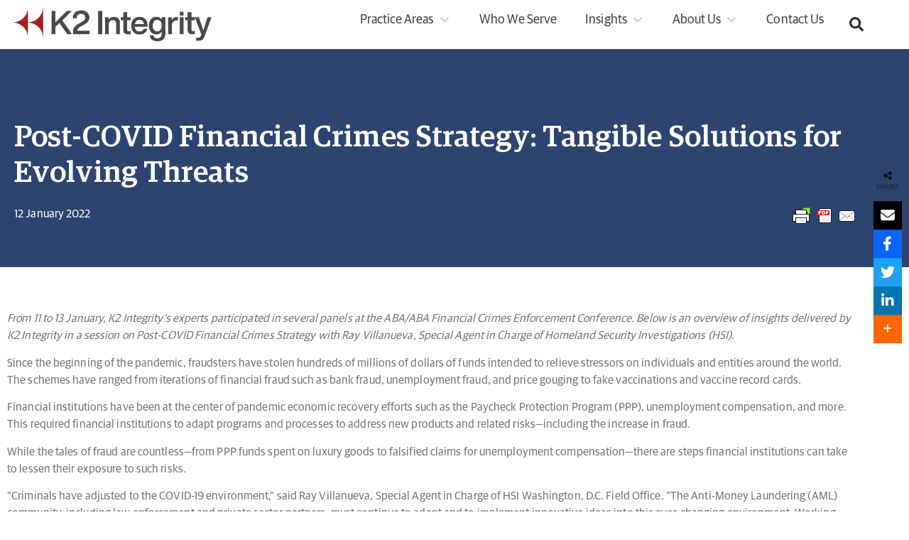

--- FILE ---
content_type: text/html; charset=UTF-8
request_url: https://www.k2integrity.com/en/knowledge/expert-insights/2022/post-covid-financial-crimes-strategy-tangible-solutions-for-evolving-threats/
body_size: 28486
content:
<!doctype html>
<html lang="en-US" prefix="og: https://ogp.me/ns# fb: http://ogp.me/ns/fb#">
<head>
	<meta charset="UTF-8">
	<meta name="viewport" content="width=device-width, initial-scale=1">
	<link rel="profile" href="https://gmpg.org/xfn/11">
	
<!-- Search Engine Optimization by Rank Math PRO - https://rankmath.com/ -->
<title>Post-COVID Financial Crimes Strategy: Tangible Solutions For Evolving Threats - K2 Integrity</title>
<meta name="description" content="K2 Integrity’s experts share insight in a session on post-COVID financial crimes strategy at the ABA/ABA Financial Crimes Enforcement Conference."/>
<meta name="robots" content="follow, index, max-snippet:-1, max-video-preview:-1, max-image-preview:standard"/>
<link rel="canonical" href="https://www.k2integrity.com/en/knowledge/expert-insights/2022/post-covid-financial-crimes-strategy-tangible-solutions-for-evolving-threats/" />
<meta property="og:locale" content="en_US" />
<meta property="og:type" content="article" />
<meta property="og:title" content="Post-COVID Financial Crimes Strategy: Tangible Solutions For Evolving Threats - K2 Integrity" />
<meta property="og:description" content="K2 Integrity’s experts share insight in a session on post-COVID financial crimes strategy at the ABA/ABA Financial Crimes Enforcement Conference." />
<meta property="og:url" content="https://www.k2integrity.com/en/knowledge/expert-insights/2022/post-covid-financial-crimes-strategy-tangible-solutions-for-evolving-threats/" />
<meta property="og:site_name" content="K2 Integrity" />
<meta property="og:updated_time" content="2022-10-07T04:35:56-04:00" />
<meta property="article:published_time" content="2022-01-12T08:48:41-05:00" />
<meta property="article:modified_time" content="2022-10-07T04:35:56-04:00" />
<meta name="twitter:card" content="summary_large_image" />
<meta name="twitter:title" content="Post-COVID Financial Crimes Strategy: Tangible Solutions For Evolving Threats - K2 Integrity" />
<meta name="twitter:description" content="K2 Integrity’s experts share insight in a session on post-COVID financial crimes strategy at the ABA/ABA Financial Crimes Enforcement Conference." />
<script type="application/ld+json" class="rank-math-schema-pro">{"@context":"https://schema.org","@graph":[{"@type":"Organization","@id":"https://www.k2integrity.com/#organization","name":"New Frontier Master Site","url":"https://www.k2integrity.com","logo":{"@type":"ImageObject","@id":"https://www.k2integrity.com/#logo","url":"https://www.k2integrity.com/wp-content/uploads/2021/06/K2Integrity-Logo-2024.png","contentUrl":"https://www.k2integrity.com/wp-content/uploads/2021/06/K2Integrity-Logo-2024.png","caption":"K2 Integrity","inLanguage":"en-US","width":"809","height":"140"}},{"@type":"WebSite","@id":"https://www.k2integrity.com/#website","url":"https://www.k2integrity.com","name":"K2 Integrity","publisher":{"@id":"https://www.k2integrity.com/#organization"},"inLanguage":"en-US"},{"@type":"BreadcrumbList","@id":"https://www.k2integrity.com/en/knowledge/expert-insights/2022/post-covid-financial-crimes-strategy-tangible-solutions-for-evolving-threats/#breadcrumb","itemListElement":[{"@type":"ListItem","position":"1","item":{"@id":"https://www.k2integrity.com","name":"Home"}},{"@type":"ListItem","position":"2","item":{"@id":"https://www.k2integrity.com/en/knowledge/expert-insights/2022/post-covid-financial-crimes-strategy-tangible-solutions-for-evolving-threats/","name":"Post-COVID Financial Crimes Strategy: Tangible Solutions for Evolving Threats"}}]},{"@type":"WebPage","@id":"https://www.k2integrity.com/en/knowledge/expert-insights/2022/post-covid-financial-crimes-strategy-tangible-solutions-for-evolving-threats/#webpage","url":"https://www.k2integrity.com/en/knowledge/expert-insights/2022/post-covid-financial-crimes-strategy-tangible-solutions-for-evolving-threats/","name":"Post-COVID Financial Crimes Strategy: Tangible Solutions For Evolving Threats - K2 Integrity","datePublished":"2022-01-12T08:48:41-05:00","dateModified":"2022-10-07T04:35:56-04:00","isPartOf":{"@id":"https://www.k2integrity.com/#website"},"inLanguage":"en-US","breadcrumb":{"@id":"https://www.k2integrity.com/en/knowledge/expert-insights/2022/post-covid-financial-crimes-strategy-tangible-solutions-for-evolving-threats/#breadcrumb"}},{"@type":"Person","@id":"https://www.k2integrity.com/author/david-newfrontier/","name":"David Newfrontier","url":"https://www.k2integrity.com/author/david-newfrontier/","image":{"@type":"ImageObject","@id":"https://secure.gravatar.com/avatar/b97f61056853fec1cee4883bd1542201097127c7bd0641e3efa24fb35d556d7a?s=96&amp;d=mm&amp;r=g","url":"https://secure.gravatar.com/avatar/b97f61056853fec1cee4883bd1542201097127c7bd0641e3efa24fb35d556d7a?s=96&amp;d=mm&amp;r=g","caption":"David Newfrontier","inLanguage":"en-US"},"sameAs":["https://www.k2integrity.com"],"worksFor":{"@id":"https://www.k2integrity.com/#organization"}},{"@type":"Article","headline":"Post-COVID Financial Crimes Strategy: Tangible Solutions For Evolving Threats - K2 Integrity","datePublished":"2022-01-12T08:48:41-05:00","dateModified":"2022-10-07T04:35:56-04:00","author":{"@id":"https://www.k2integrity.com/author/david-newfrontier/","name":"David Newfrontier"},"publisher":{"@id":"https://www.k2integrity.com/#organization"},"description":"K2 Integrity\u2019s experts share insight in a session on post-COVID financial crimes strategy at the ABA/ABA Financial Crimes Enforcement Conference.","name":"Post-COVID Financial Crimes Strategy: Tangible Solutions For Evolving Threats - K2 Integrity","@id":"https://www.k2integrity.com/en/knowledge/expert-insights/2022/post-covid-financial-crimes-strategy-tangible-solutions-for-evolving-threats/#richSnippet","isPartOf":{"@id":"https://www.k2integrity.com/en/knowledge/expert-insights/2022/post-covid-financial-crimes-strategy-tangible-solutions-for-evolving-threats/#webpage"},"inLanguage":"en-US","mainEntityOfPage":{"@id":"https://www.k2integrity.com/en/knowledge/expert-insights/2022/post-covid-financial-crimes-strategy-tangible-solutions-for-evolving-threats/#webpage"}}]}</script>
<!-- /Rank Math WordPress SEO plugin -->

<link rel='dns-prefetch' href='//js.hs-scripts.com' />
<link rel='dns-prefetch' href='//use.fontawesome.com' />
<link rel="alternate" type="application/rss+xml" title="K2 Integrity &raquo; Feed" href="https://www.k2integrity.com/feed/" />
<link rel="alternate" type="application/rss+xml" title="K2 Integrity &raquo; Comments Feed" href="https://www.k2integrity.com/comments/feed/" />
<link rel="alternate" title="oEmbed (JSON)" type="application/json+oembed" href="https://www.k2integrity.com/wp-json/oembed/1.0/embed?url=https%3A%2F%2Fwww.k2integrity.com%2Fen%2Fknowledge%2Fexpert-insights%2F2022%2Fpost-covid-financial-crimes-strategy-tangible-solutions-for-evolving-threats%2F" />
<link rel="alternate" title="oEmbed (XML)" type="text/xml+oembed" href="https://www.k2integrity.com/wp-json/oembed/1.0/embed?url=https%3A%2F%2Fwww.k2integrity.com%2Fen%2Fknowledge%2Fexpert-insights%2F2022%2Fpost-covid-financial-crimes-strategy-tangible-solutions-for-evolving-threats%2F&#038;format=xml" />
<style id='wp-img-auto-sizes-contain-inline-css'>
img:is([sizes=auto i],[sizes^="auto," i]){contain-intrinsic-size:3000px 1500px}
/*# sourceURL=wp-img-auto-sizes-contain-inline-css */
</style>
<link rel='stylesheet' id='hfe-widgets-style-css' href='https://www.k2integrity.com/wp-content/plugins/header-footer-elementor/inc/widgets-css/frontend.css?ver=2.8.0' media='all' />
<link rel='stylesheet' id='dce-dynamic-visibility-style-css' href='https://www.k2integrity.com/wp-content/plugins/dynamic-visibility-for-elementor/assets/css/dynamic-visibility.css?ver=6.0.1' media='all' />
<style id='wp-emoji-styles-inline-css'>

	img.wp-smiley, img.emoji {
		display: inline !important;
		border: none !important;
		box-shadow: none !important;
		height: 1em !important;
		width: 1em !important;
		margin: 0 0.07em !important;
		vertical-align: -0.1em !important;
		background: none !important;
		padding: 0 !important;
	}
/*# sourceURL=wp-emoji-styles-inline-css */
</style>
<style id='wpengine-smart-search-filter-facet-style-inline-css'>
.wpengine-smart-dropdown-facet .wpengine-smart-search-dropdown-facet__label{color:var(--wp--preset--color--contrast,inherit);display:block;font-size:var(--wp--preset--font-size--medium,1rem);font-weight:600;margin-bottom:.5rem}.wpengine-smart-dropdown-facet .wpengine-smart-dropdown-facet__fields{display:flex;flex:auto;flex-wrap:nowrap;max-width:100%}.wpengine-smart-dropdown-facet .wpengine-smart-dropdown-facet__field{-webkit-appearance:none;appearance:none;background-color:var(--wp--preset--color--base,#fff);background-image:url("data:image/svg+xml;utf8,<svg xmlns=\"http://www.w3.org/2000/svg\" width=\"12\" height=\"8\" viewBox=\"0 0 12 8\"><path fill=\"%23949494\" d=\"M1.41 0L6 4.59L10.59 0L12 1.41l-6 6l-6-6z\"/></svg>");background-position:right .625rem center;background-repeat:no-repeat;border:var(--wp--custom--input-border-width,1px) solid var(--wp--custom--input-border-color,#949494);border-radius:var(--wp--custom--input-border-radius,4px);color:var(--wp--preset--color--contrast,inherit);cursor:pointer;flex-grow:var(--wp--custom--input-flex-grow,1);font-size:var(--wp--preset--font-size--small,.875rem);min-height:var(--wp--custom--input-min-height,2.5em);padding:var(--wp--custom--input--padding,.625rem);padding-right:2.25rem;transition:border-color .15s ease-in-out;width:var(--wp--custom--input-width,100%)}.wpengine-smart-dropdown-facet .wpengine-smart-dropdown-facet__field:hover{border-color:var(--wp--preset--color--contrast,#666)}.wpengine-smart-dropdown-facet .wpengine-smart-dropdown-facet__field:focus{outline:2px solid var(--wp--preset--color--primary,#007cba);outline-offset:2px}.wpengine-smart-dropdown-facet .wpengine-smart-dropdown-facet__field:disabled{cursor:not-allowed;opacity:.5}.wpengine-smart-dropdown-facet .wpengine-smart-dropdown-facet__apply-button{margin-top:1rem;width:100%}.wpengine-smart-checkbox-facet .wpengine-smart-search-checkbox-facet__label{color:var(--wp--preset--color--contrast,inherit);display:block;font-size:var(--wp--preset--font-size--medium,1rem);font-weight:600;margin:0 0 .75rem}.wpengine-smart-checkbox-facet .wpengine-smart-checkbox-facet__search{margin-bottom:.75rem}.wpengine-smart-checkbox-facet .wpengine-smart-checkbox-facet__search .wpengine-smart-checkbox-facet__search-input{-webkit-appearance:none;appearance:none;background-color:var(--wp--preset--color--base,#fff);border:var(--wp--custom--input-border-width,1px) solid var(--wp--custom--input-border-color,#949494);border-radius:var(--wp--custom--input-border-radius,4px);box-sizing:border-box;color:var(--wp--preset--color--contrast,inherit);font-size:var(--wp--preset--font-size--small,.875rem);max-width:100%;min-height:var(--wp--custom--input-min-height,2.5em);padding:var(--wp--custom--input--padding,.625rem);transition:border-color .15s ease-in-out;width:100%}.wpengine-smart-checkbox-facet .wpengine-smart-checkbox-facet__search .wpengine-smart-checkbox-facet__search-input::placeholder{color:var(--wp--preset--color--contrast-3,#999);opacity:1}.wpengine-smart-checkbox-facet .wpengine-smart-checkbox-facet__search .wpengine-smart-checkbox-facet__search-input:hover{border-color:var(--wp--preset--color--contrast,#666)}.wpengine-smart-checkbox-facet .wpengine-smart-checkbox-facet__search .wpengine-smart-checkbox-facet__search-input:focus{outline:2px solid var(--wp--preset--color--primary,#007cba);outline-offset:2px}.wpengine-smart-checkbox-facet .wpengine-smart-checkbox-facet__fields{display:flex;flex-direction:column;gap:var(--wp--custom--checkbox-gap,.5rem);max-width:100%;padding:.25rem 0}.wpengine-smart-checkbox-facet .wpengine-smart-checkbox-facet__fields.scrollable{overflow-y:auto;padding-right:.25rem}.wpengine-smart-checkbox-facet .wpengine-smart-checkbox-facet__fields.scrollable::-webkit-scrollbar{width:8px}.wpengine-smart-checkbox-facet .wpengine-smart-checkbox-facet__fields.scrollable::-webkit-scrollbar-track{background:var(--wp--preset--color--base-2,#f0f0f0);border-radius:4px}.wpengine-smart-checkbox-facet .wpengine-smart-checkbox-facet__fields.scrollable::-webkit-scrollbar-thumb{background:var(--wp--preset--color--contrast-3,#999);border-radius:4px}.wpengine-smart-checkbox-facet .wpengine-smart-checkbox-facet__fields.scrollable::-webkit-scrollbar-thumb:hover{background:var(--wp--preset--color--contrast-2,#666)}.wpengine-smart-checkbox-facet .wpengine-smart-checkbox-facet__fields>div:only-child{color:var(--wp--preset--color--contrast-2,#666);font-size:var(--wp--preset--font-size--small,.875rem);font-style:italic;padding:1rem;text-align:center}.wpengine-smart-checkbox-facet .wpengine-smart-checkbox-facet__field{align-items:center;border-radius:var(--wp--custom--checkbox-border-radius,4px);display:flex;padding:.375rem .5rem;transition:background-color .15s ease-in-out}.wpengine-smart-checkbox-facet .wpengine-smart-checkbox-facet__field:hover{background-color:var(--wp--preset--color--base-2,#f5f5f5)}.wpengine-smart-checkbox-facet .wpengine-smart-checkbox-facet__field label{align-items:center;color:var(--wp--preset--color--contrast,inherit);cursor:pointer;display:flex;font-size:var(--wp--preset--font-size--small,.875rem);line-height:1.5;margin:0;-webkit-user-select:none;user-select:none;width:100%}.wpengine-smart-checkbox-facet .wpengine-smart-checkbox-facet__field input[type=checkbox]{appearance:none;-webkit-appearance:none;-moz-appearance:none;background-color:var(--wp--preset--color--base,#fff);border:var(--wp--custom--input-border-width,1px) solid var(--wp--custom--input-border-color,#949494);border-radius:var(--wp--custom--checkbox-border-radius,4px);cursor:pointer;flex-shrink:0;height:1.125rem;margin:0 .625rem 0 0;position:relative;transition:all .15s ease-in-out;width:1.125rem}.wpengine-smart-checkbox-facet .wpengine-smart-checkbox-facet__field input[type=checkbox]:hover{border-color:var(--wp--preset--color--contrast,#666)}.wpengine-smart-checkbox-facet .wpengine-smart-checkbox-facet__field input[type=checkbox]:checked{background-color:var(--wp--preset--color--primary,#007cba);border-color:var(--wp--preset--color--primary,#007cba)}.wpengine-smart-checkbox-facet .wpengine-smart-checkbox-facet__field input[type=checkbox]:checked:after{border-width:medium;border-bottom:2px solid var(--wp--preset--color--base,#fff);border-left:0 solid var(--wp--preset--color--base,#fff);border-right:2px solid var(--wp--preset--color--base,#fff);border-top:0 solid var(--wp--preset--color--base,#fff);content:"";height:.5625rem;left:50%;position:absolute;top:50%;transform:translate(-50%,-50%) rotate(45deg);width:.3125rem}.wpengine-smart-checkbox-facet .wpengine-smart-checkbox-facet__field input[type=checkbox]:focus{outline:2px solid var(--wp--preset--color--primary,#007cba);outline-offset:2px}.wpengine-smart-checkbox-facet .wpengine-smart-checkbox-facet__field input[type=checkbox]:disabled{cursor:not-allowed;opacity:.5}.wpengine-smart-checkbox-facet .wpengine-smart-checkbox-facet__apply-button{margin-top:1rem;width:100%}

/*# sourceURL=https://www.k2integrity.com/wp-content/plugins/atlas-search/build/filter-facet/style-index.css */
</style>
<style id='wpengine-smart-search-active-filters-facet-style-inline-css'>
.active-filters-block{background:#f9fafb;border:1px solid #e5e7eb;border-radius:.5rem;font-family:sans-serif;margin-bottom:1rem;padding:1rem}.active-filters-header{align-items:center;display:flex;justify-content:space-between;margin-bottom:1rem}.active-filters-header h4{color:#111827;font-size:var(--wp--preset--font-size--medium);font-weight:600;margin:0}.header-actions{display:flex;gap:.5rem}.clear-all{align-items:center;background:#ededed;border:1px solid #4b4b4b;border-radius:15px;cursor:pointer;display:flex;font-size:var(--wp--preset--font-size--small);height:10px;justify-content:center;padding:15px}.clear-all:hover{background:#a6a6a6;box-shadow:0 4px 8px #00000026}.clear-all:focus{outline:none}.hide-filters{align-items:center;background:#ededed;border:1px solid #4b4b4b;border-radius:15px;cursor:pointer;display:flex;font-size:var(--wp--preset--font-size--small);height:10px;justify-content:center;padding:15px}.hide-filters:hover{background:#a6a6a6;box-shadow:0 4px 8px #00000026}.hide-filters:focus{outline:none}.dashicons{margin-left:-5px;margin-right:3px}.text{color:#333}.active-filters-list{list-style:none;margin:0;padding:0}.active-filter{background:#fff;border:1px solid #e5e7eb;border-radius:.375rem;display:flex;flex-wrap:wrap;gap:.5rem;margin-bottom:.5rem;padding:.5rem}.filter-name{cursor:default;display:flex;font-weight:var(--wp--preset--font-weight--semi-bold,700);height:10px;margin:5px 0 0 5px;padding:6px}.filter-name,.filter-value{align-items:center;color:#374151;font-size:var(--wp--preset--font-size--small)}.filter-value{background:#ededed;border:1px solid #4b4b4b;border-radius:9999px;font-weight:var(--wp--preset--font-weight--regular,300);margin-left:.5rem;padding:.25rem .5rem;text-transform:capitalize}.remove-filter{background:none;border:none;color:#000;cursor:pointer;font-size:var(--wp--preset--font-size--small);line-height:1}.remove-filter:hover{color:#dc2626}.remove-filter:focus{outline:none}

/*# sourceURL=https://www.k2integrity.com/wp-content/plugins/atlas-search/build/active-filters-facet/style-index.css */
</style>
<style id='wpengine-smart-search-range-facet-style-inline-css'>
.wpengine-smart-range-slider-container{width:80%}.wpengine-smart-range-slider-container .sliders_control{min-height:50px;position:relative}.wpengine-smart-range-slider-container .form_control{color:#635a5a;display:flex;font-size:24px;justify-content:space-between;margin-bottom:10px;position:relative}.wpengine-smart-range-slider-container .slider::-webkit-slider-thumb{-webkit-appearance:none;background-color:#fff;border-radius:50%;box-shadow:0 0 0 1px #c6c6c6;cursor:pointer;height:24px;pointer-events:all;width:24px}.wpengine-smart-range-slider-container .slider::-moz-range-thumb{-webkit-appearance:none;background-color:#fff;border-radius:50%;box-shadow:0 0 0 1px #c6c6c6;cursor:pointer;height:24px;pointer-events:all;width:24px}.wpengine-smart-range-slider-container .slider::-webkit-slider-thumb:hover{background:#f7f7f7}.wpengine-smart-range-slider-container .slider::-webkit-slider-thumb:active{box-shadow:inset 0 0 3px #387bbe,0 0 9px #387bbe;-webkit-box-shadow:inset 0 0 3px #387bbe,0 0 9px #387bbe}.wpengine-smart-range-slider-container input[type=number]{border:none;color:#8a8383;font-size:20px;height:30px;min-width:80px}.wpengine-smart-range-slider-container input[type=number]::-webkit-inner-spin-button,.wpengine-smart-range-slider-container input[type=number]::-webkit-outer-spin-button{opacity:1}.wpengine-smart-range-slider-container .slider{-webkit-appearance:none;appearance:none;background-color:#c6c6c6;height:2px;pointer-events:none;position:absolute;width:100%}.wpengine-smart-range-slider-container .slider:focus{outline-style:inherit;outline-width:inherit}.wpengine-smart-search-slider-facet__label{font-size:var(--wp--preset--font-size--small);margin:0}#fromSlider{height:0;z-index:1}

/*# sourceURL=https://www.k2integrity.com/wp-content/plugins/atlas-search/build/range-facet/style-index.css */
</style>
<link rel='stylesheet' id='advanced_admin_search_style-css' href='https://www.k2integrity.com/wp-content/plugins/advanced-admin-search/css/style.css?ver=6.9' media='all' />
<link rel='stylesheet' id='ae-pro-css-css' href='https://www.k2integrity.com/wp-content/plugins/anywhere-elementor-pro/includes/assets/css/ae-pro.min.css?ver=2.29.3' media='all' />
<link rel='stylesheet' id='wpsr_main_css-css' href='https://www.k2integrity.com/wp-content/plugins/wp-socializer/public/css/wpsr.min.css?ver=7.9' media='all' />
<link rel='stylesheet' id='wpsr_fa_icons-css' href='https://use.fontawesome.com/releases/v6.7.2/css/all.css?ver=7.9' media='all' />
<link rel='stylesheet' id='hfe-style-css' href='https://www.k2integrity.com/wp-content/plugins/header-footer-elementor/assets/css/header-footer-elementor.css?ver=2.8.0' media='all' />
<link rel='stylesheet' id='elementor-frontend-css' href='https://www.k2integrity.com/wp-content/plugins/elementor/assets/css/frontend.min.css?ver=3.34.1' media='all' />
<link rel='stylesheet' id='elementor-post-11-css' href='https://www.k2integrity.com/wp-content/uploads/elementor/css/post-11.css?ver=1768390137' media='all' />
<link rel='stylesheet' id='uael-frontend-css' href='https://www.k2integrity.com/wp-content/plugins/ultimate-elementor/assets/min-css/uael-frontend.min.css?ver=1.42.2' media='all' />
<link rel='stylesheet' id='uael-teammember-social-icons-css' href='https://www.k2integrity.com/wp-content/plugins/elementor/assets/css/widget-social-icons.min.css?ver=3.24.0' media='all' />
<link rel='stylesheet' id='uael-social-share-icons-brands-css' href='https://www.k2integrity.com/wp-content/plugins/elementor/assets/lib/font-awesome/css/brands.css?ver=5.15.3' media='all' />
<link rel='stylesheet' id='uael-social-share-icons-fontawesome-css' href='https://www.k2integrity.com/wp-content/plugins/elementor/assets/lib/font-awesome/css/fontawesome.css?ver=5.15.3' media='all' />
<link rel='stylesheet' id='uael-nav-menu-icons-css' href='https://www.k2integrity.com/wp-content/plugins/elementor/assets/lib/font-awesome/css/solid.css?ver=5.15.3' media='all' />
<link rel='stylesheet' id='megamenu-css' href='https://www.k2integrity.com/wp-content/uploads/maxmegamenu/style.css?ver=f3cb2a' media='all' />
<link rel='stylesheet' id='dashicons-css' href='https://www.k2integrity.com/wp-includes/css/dashicons.min.css?ver=6.9' media='all' />
<link rel='stylesheet' id='megamenu-genericons-css' href='https://www.k2integrity.com/wp-content/plugins/megamenu-pro/icons/genericons/genericons/genericons.css?ver=2.4.4' media='all' />
<link rel='stylesheet' id='megamenu-fontawesome-css' href='https://www.k2integrity.com/wp-content/plugins/megamenu-pro/icons/fontawesome/css/font-awesome.min.css?ver=2.4.4' media='all' />
<link rel='stylesheet' id='megamenu-fontawesome5-css' href='https://www.k2integrity.com/wp-content/plugins/megamenu-pro/icons/fontawesome5/css/all.min.css?ver=2.4.4' media='all' />
<link rel='stylesheet' id='megamenu-fontawesome6-css' href='https://www.k2integrity.com/wp-content/plugins/megamenu-pro/icons/fontawesome6/css/all.min.css?ver=2.4.4' media='all' />
<link rel='stylesheet' id='euis-css' href='https://www.k2integrity.com/wp-content/plugins/unlimited-elementor-inner-sections-by-boomdevs/public/css/euis-public.css?ver=1.0.9' media='all' />
<link rel='stylesheet' id='hello-elementor-css' href='https://www.k2integrity.com/wp-content/themes/hello-elementor/assets/css/reset.css?ver=3.4.5' media='all' />
<link rel='stylesheet' id='hello-elementor-theme-style-css' href='https://www.k2integrity.com/wp-content/themes/hello-elementor/assets/css/theme.css?ver=3.4.5' media='all' />
<link rel='stylesheet' id='hello-elementor-header-footer-css' href='https://www.k2integrity.com/wp-content/themes/hello-elementor/assets/css/header-footer.css?ver=3.4.5' media='all' />
<link rel='stylesheet' id='e-sticky-css' href='https://www.k2integrity.com/wp-content/plugins/elementor-pro/assets/css/modules/sticky.min.css?ver=3.34.0' media='all' />
<link rel='stylesheet' id='widget-image-css' href='https://www.k2integrity.com/wp-content/plugins/elementor/assets/css/widget-image.min.css?ver=3.34.1' media='all' />
<link rel='stylesheet' id='widget-search-form-css' href='https://www.k2integrity.com/wp-content/plugins/elementor-pro/assets/css/widget-search-form.min.css?ver=3.34.0' media='all' />
<link rel='stylesheet' id='widget-heading-css' href='https://www.k2integrity.com/wp-content/plugins/elementor/assets/css/widget-heading.min.css?ver=3.34.1' media='all' />
<link rel='stylesheet' id='e-animation-grow-css' href='https://www.k2integrity.com/wp-content/plugins/elementor/assets/lib/animations/styles/e-animation-grow.min.css?ver=3.34.1' media='all' />
<link rel='stylesheet' id='widget-spacer-css' href='https://www.k2integrity.com/wp-content/plugins/elementor/assets/css/widget-spacer.min.css?ver=3.34.1' media='all' />
<link rel='stylesheet' id='widget-post-info-css' href='https://www.k2integrity.com/wp-content/plugins/elementor-pro/assets/css/widget-post-info.min.css?ver=3.34.0' media='all' />
<link rel='stylesheet' id='widget-icon-list-css' href='https://www.k2integrity.com/wp-content/plugins/elementor/assets/css/widget-icon-list.min.css?ver=3.34.1' media='all' />
<link rel='stylesheet' id='e-popup-css' href='https://www.k2integrity.com/wp-content/plugins/elementor-pro/assets/css/conditionals/popup.min.css?ver=3.34.0' media='all' />
<link rel='stylesheet' id='elementor-post-1783-css' href='https://www.k2integrity.com/wp-content/uploads/elementor/css/post-1783.css?ver=1768390138' media='all' />
<link rel='stylesheet' id='elementor-post-91-css' href='https://www.k2integrity.com/wp-content/uploads/elementor/css/post-91.css?ver=1768390138' media='all' />
<link rel='stylesheet' id='elementor-post-2238-css' href='https://www.k2integrity.com/wp-content/uploads/elementor/css/post-2238.css?ver=1768390138' media='all' />
<link rel='stylesheet' id='elementor-post-18664-css' href='https://www.k2integrity.com/wp-content/uploads/elementor/css/post-18664.css?ver=1768390138' media='all' />
<link rel='stylesheet' id='elementor-post-18558-css' href='https://www.k2integrity.com/wp-content/uploads/elementor/css/post-18558.css?ver=1768390138' media='all' />
<link rel='stylesheet' id='elementor-post-18555-css' href='https://www.k2integrity.com/wp-content/uploads/elementor/css/post-18555.css?ver=1768390138' media='all' />
<link rel='stylesheet' id='elementor-post-18532-css' href='https://www.k2integrity.com/wp-content/uploads/elementor/css/post-18532.css?ver=1768390138' media='all' />
<link rel='stylesheet' id='elementor-post-18114-css' href='https://www.k2integrity.com/wp-content/uploads/elementor/css/post-18114.css?ver=1768390138' media='all' />
<link rel='stylesheet' id='elementor-post-18008-css' href='https://www.k2integrity.com/wp-content/uploads/elementor/css/post-18008.css?ver=1768390138' media='all' />
<link rel='stylesheet' id='elementor-post-16685-css' href='https://www.k2integrity.com/wp-content/uploads/elementor/css/post-16685.css?ver=1768390138' media='all' />
<link rel='stylesheet' id='vegas-css-css' href='https://www.k2integrity.com/wp-content/plugins/anywhere-elementor-pro/includes/assets/lib/vegas/vegas.min.css?ver=2.4.0' media='all' />
<link rel='stylesheet' id='hfe-elementor-icons-css' href='https://www.k2integrity.com/wp-content/plugins/elementor/assets/lib/eicons/css/elementor-icons.min.css?ver=5.34.0' media='all' />
<link rel='stylesheet' id='hfe-icons-list-css' href='https://www.k2integrity.com/wp-content/plugins/elementor/assets/css/widget-icon-list.min.css?ver=3.24.3' media='all' />
<link rel='stylesheet' id='hfe-social-icons-css' href='https://www.k2integrity.com/wp-content/plugins/elementor/assets/css/widget-social-icons.min.css?ver=3.24.0' media='all' />
<link rel='stylesheet' id='hfe-social-share-icons-brands-css' href='https://www.k2integrity.com/wp-content/plugins/elementor/assets/lib/font-awesome/css/brands.css?ver=5.15.3' media='all' />
<link rel='stylesheet' id='hfe-social-share-icons-fontawesome-css' href='https://www.k2integrity.com/wp-content/plugins/elementor/assets/lib/font-awesome/css/fontawesome.css?ver=5.15.3' media='all' />
<link rel='stylesheet' id='hfe-nav-menu-icons-css' href='https://www.k2integrity.com/wp-content/plugins/elementor/assets/lib/font-awesome/css/solid.css?ver=5.15.3' media='all' />
<link rel='stylesheet' id='hfe-widget-blockquote-css' href='https://www.k2integrity.com/wp-content/plugins/elementor-pro/assets/css/widget-blockquote.min.css?ver=3.25.0' media='all' />
<link rel='stylesheet' id='hfe-mega-menu-css' href='https://www.k2integrity.com/wp-content/plugins/elementor-pro/assets/css/widget-mega-menu.min.css?ver=3.26.2' media='all' />
<link rel='stylesheet' id='hfe-nav-menu-widget-css' href='https://www.k2integrity.com/wp-content/plugins/elementor-pro/assets/css/widget-nav-menu.min.css?ver=3.26.0' media='all' />
<link rel='stylesheet' id='hello-elementor-child-style-css' href='https://www.k2integrity.com/wp-content/themes/k2-integrity-child/style.css?ver=1.0.3' media='all' />
<link rel='stylesheet' id='elementor-gf-local-roboto-css' href='https://www.k2integrity.com/wp-content/uploads/elementor/google-fonts/css/roboto.css?ver=1742254225' media='all' />
<link rel='stylesheet' id='elementor-gf-local-robotoslab-css' href='https://www.k2integrity.com/wp-content/uploads/elementor/google-fonts/css/robotoslab.css?ver=1742254228' media='all' />
<script src="https://www.k2integrity.com/wp-includes/js/jquery/jquery.min.js?ver=3.7.1" id="jquery-core-js"></script>
<script src="https://www.k2integrity.com/wp-includes/js/jquery/jquery-migrate.min.js?ver=3.4.1" id="jquery-migrate-js"></script>
<script id="jquery-js-after">
!function($){"use strict";$(document).ready(function(){$(this).scrollTop()>100&&$(".hfe-scroll-to-top-wrap").removeClass("hfe-scroll-to-top-hide"),$(window).scroll(function(){$(this).scrollTop()<100?$(".hfe-scroll-to-top-wrap").fadeOut(300):$(".hfe-scroll-to-top-wrap").fadeIn(300)}),$(".hfe-scroll-to-top-wrap").on("click",function(){$("html, body").animate({scrollTop:0},300);return!1})})}(jQuery);
!function($){'use strict';$(document).ready(function(){var bar=$('.hfe-reading-progress-bar');if(!bar.length)return;$(window).on('scroll',function(){var s=$(window).scrollTop(),d=$(document).height()-$(window).height(),p=d? s/d*100:0;bar.css('width',p+'%')});});}(jQuery);
//# sourceURL=jquery-js-after
</script>
<script id="advanced_admin_desktop_search_script-js-extra">
var advanced_admin_search = {"ajaxurl":"https://www.k2integrity.com/wp-admin/admin-ajax.php","ajax_nonce":"7053f8dd4b"};
//# sourceURL=advanced_admin_desktop_search_script-js-extra
</script>
<script src="https://www.k2integrity.com/wp-content/plugins/advanced-admin-search/js/jquery-admin-desktop-search.js?ver=6.9" id="advanced_admin_desktop_search_script-js"></script>
<script id="advanced_admin_mobile_search_script-js-extra">
var advanced_admin_search = {"ajaxurl":"https://www.k2integrity.com/wp-admin/admin-ajax.php","ajax_nonce":"7053f8dd4b"};
//# sourceURL=advanced_admin_mobile_search_script-js-extra
</script>
<script src="https://www.k2integrity.com/wp-content/plugins/advanced-admin-search/js/jquery-admin-mobile-search.js?ver=6.9" id="advanced_admin_mobile_search_script-js"></script>
<script id="advanced_admin_page_search_script-js-extra">
var advanced_admin_search = {"ajaxurl":"https://www.k2integrity.com/wp-admin/admin-ajax.php","ajax_nonce":"7053f8dd4b"};
//# sourceURL=advanced_admin_page_search_script-js-extra
</script>
<script src="https://www.k2integrity.com/wp-content/plugins/advanced-admin-search/js/jquery-admin-page-search.js?ver=6.9" id="advanced_admin_page_search_script-js"></script>
<script src="https://www.k2integrity.com/wp-content/plugins/unlimited-elementor-inner-sections-by-boomdevs/public/js/euis-public.js?ver=1.0.9" id="euis-js"></script>
<link rel="https://api.w.org/" href="https://www.k2integrity.com/wp-json/" /><link rel="EditURI" type="application/rsd+xml" title="RSD" href="https://www.k2integrity.com/xmlrpc.php?rsd" />
<link rel='shortlink' href='https://www.k2integrity.com/?p=3731' />
<!-- HFCM by 99 Robots - Snippet # 3: GTM Head -->
<!-- Google Tag Manager -->
<script>(function(w,d,s,l,i){w[l]=w[l]||[];w[l].push({'gtm.start':
new Date().getTime(),event:'gtm.js'});var f=d.getElementsByTagName(s)[0],
j=d.createElement(s),dl=l!='dataLayer'?'&l='+l:'';j.async=true;j.src=
'https://www.googletagmanager.com/gtm.js?id='+i+dl;f.parentNode.insertBefore(j,f);
})(window,document,'script','dataLayer','GTM-PJK5R9P');</script>
<!-- End Google Tag Manager -->

<meta name="google-site-verification" content="zGmlRBdpOz_UipejXNXPeWDa77mU-hiaYw4GsWy61vc" />
<!-- /end HFCM by 99 Robots -->
<!-- HFCM by 99 Robots - Snippet # 5: HubSpot - REMOVE ONCE HS PLUGIN IS INSTALLED AND REGISTERED -->
<!-- Start of HubSpot Embed Code -->
<script type="text/javascript" id="hs-script-loader" async defer src="//js.hs-scripts.com/23722607.js"></script>
<!-- End of HubSpot Embed Code -->
<!-- /end HFCM by 99 Robots -->
<!-- HFCM by 99 Robots - Snippet # 7: Probely CSP Scanner -->
<meta name='probely-verification' content='8994eec2-9a5d-435b-849f-db9d93941711' />
<!-- /end HFCM by 99 Robots -->
			<!-- DO NOT COPY THIS SNIPPET! Start of Page Analytics Tracking for HubSpot WordPress plugin v11.3.33-->
			<script class="hsq-set-content-id" data-content-id="blog-post">
				var _hsq = _hsq || [];
				_hsq.push(["setContentType", "blog-post"]);
			</script>
			<!-- DO NOT COPY THIS SNIPPET! End of Page Analytics Tracking for HubSpot WordPress plugin -->
			<style type="text/css">
                    .ctl-bullets-container {
                display: block;
                position: fixed;
                right: 0;
                height: 100%;
                z-index: 1049;
                font-weight: normal;
                height: 70vh;
                overflow-x: hidden;
                overflow-y: auto;
                margin: 15vh auto;
            }</style><meta name="generator" content="Elementor 3.34.1; features: e_font_icon_svg, additional_custom_breakpoints; settings: css_print_method-external, google_font-enabled, font_display-auto">
			<style>
				.e-con.e-parent:nth-of-type(n+4):not(.e-lazyloaded):not(.e-no-lazyload),
				.e-con.e-parent:nth-of-type(n+4):not(.e-lazyloaded):not(.e-no-lazyload) * {
					background-image: none !important;
				}
				@media screen and (max-height: 1024px) {
					.e-con.e-parent:nth-of-type(n+3):not(.e-lazyloaded):not(.e-no-lazyload),
					.e-con.e-parent:nth-of-type(n+3):not(.e-lazyloaded):not(.e-no-lazyload) * {
						background-image: none !important;
					}
				}
				@media screen and (max-height: 640px) {
					.e-con.e-parent:nth-of-type(n+2):not(.e-lazyloaded):not(.e-no-lazyload),
					.e-con.e-parent:nth-of-type(n+2):not(.e-lazyloaded):not(.e-no-lazyload) * {
						background-image: none !important;
					}
				}
			</style>
			<link rel="icon" href="https://www.k2integrity.com/wp-content/uploads/2025/02/cropped-k2-arrows-32x32.png" sizes="32x32" />
<link rel="icon" href="https://www.k2integrity.com/wp-content/uploads/2025/02/cropped-k2-arrows-192x192.png" sizes="192x192" />
<link rel="apple-touch-icon" href="https://www.k2integrity.com/wp-content/uploads/2025/02/cropped-k2-arrows-180x180.png" />
<meta name="msapplication-TileImage" content="https://www.k2integrity.com/wp-content/uploads/2025/02/cropped-k2-arrows-270x270.png" />
		<style id="wp-custom-css">
			.hs-form-field input {
    background: #ffffff !important;
}

.hs-input:not([type=file]) {
    background-color: #ffffff !important;
}

.blue-btn-custom {
	  font-family: "Guardian Sans Semi-bold", Sans-serif;
    font-size: 18px;
    line-height: 42px;
    text-shadow: 0px 0px 0px rgba(0,0,0,0.3);
    color: #FFFFFF !important;
    background-color: #2E4470;
    border-style: solid;
    border-width: 2px 2px 2px 2px !important;
    border-color: #2E4470;
    border-radius: 0px 0px 0px 0px;
    padding: 10px 18px 10px 18px;
		line-height: 42px;
}


.blue-btn-custom:hover {
		  color: #2E4470 !important;
			border-radius: 0px;
			border-color: #2E4470 !important;
			background-color: #ffffff !important;
}		</style>
		<style type="text/css">/** Mega Menu CSS: fs **/</style>

<!-- START - Open Graph and Twitter Card Tags 3.3.7 -->
 <!-- Facebook Open Graph -->
  <meta property="og:locale" content="en_US"/>
  <meta property="og:site_name" content="K2 Integrity"/>
  <meta property="og:title" content="Post-COVID Financial Crimes Strategy: Tangible Solutions for Evolving Threats"/>
  <meta property="og:url" content="https://www.k2integrity.com/en/knowledge/expert-insights/2022/post-covid-financial-crimes-strategy-tangible-solutions-for-evolving-threats/"/>
  <meta property="og:type" content="article"/>
  <meta property="og:description" content="From 11 to 13 January, K2 Integrity’s experts participated in several panels at the ABA/ABA Financial Crimes Enforcement Conference. Below is an overview of insights delivered by K2 Integrity in a session on Post-COVID Financial Crimes Strategy with Ray Villanueva, Special Agent in Charge of Homelan"/>
  <meta property="og:image" content="https://www.k2integrity.com/wp-content/uploads/2021/06/K2Integrity-Logo-2024.png"/>
  <meta property="og:image:url" content="https://www.k2integrity.com/wp-content/uploads/2021/06/K2Integrity-Logo-2024.png"/>
  <meta property="og:image:secure_url" content="https://www.k2integrity.com/wp-content/uploads/2021/06/K2Integrity-Logo-2024.png"/>
 <!-- Google+ / Schema.org -->
 <!-- Twitter Cards -->
  <meta name="twitter:title" content="Post-COVID Financial Crimes Strategy: Tangible Solutions for Evolving Threats"/>
  <meta name="twitter:url" content="https://www.k2integrity.com/en/knowledge/expert-insights/2022/post-covid-financial-crimes-strategy-tangible-solutions-for-evolving-threats/"/>
  <meta name="twitter:description" content="From 11 to 13 January, K2 Integrity’s experts participated in several panels at the ABA/ABA Financial Crimes Enforcement Conference. Below is an overview of insights delivered by K2 Integrity in a session on Post-COVID Financial Crimes Strategy with Ray Villanueva, Special Agent in Charge of Homelan"/>
  <meta name="twitter:image" content="https://www.k2integrity.com/wp-content/uploads/2021/06/K2Integrity-Logo-2024.png"/>
  <meta name="twitter:card" content="summary_large_image"/>
 <!-- SEO -->
 <!-- Misc. tags -->
 <!-- is_singular -->
<!-- END - Open Graph and Twitter Card Tags 3.3.7 -->
	
</head>
<body class="wp-singular knowledge-template-default single single-knowledge postid-3731 wp-custom-logo wp-embed-responsive wp-theme-hello-elementor wp-child-theme-k2-integrity-child ehf-template-hello-elementor ehf-stylesheet-k2-integrity-child mega-menu-max-mega-menu-1 hello-elementor-default uae-sticky-header-enabled elementor-default elementor-kit-11 elementor-page-2238">


<a class="skip-link screen-reader-text" href="#content">Skip to content</a>

		<header data-elementor-type="header" data-elementor-id="1783" class="elementor elementor-1783 elementor-location-header" data-elementor-post-type="elementor_library">
			<!-- dce invisible element fe139d4 -->		<section class="has_ae_slider elementor-section elementor-top-section elementor-element elementor-element-8d62e91 elementor-section-boxed elementor-section-height-default elementor-section-height-default ae-bg-gallery-type-default" data-id="8d62e91" data-element_type="section" data-settings="{&quot;background_background&quot;:&quot;classic&quot;,&quot;sticky&quot;:&quot;top&quot;,&quot;sticky_anchor_link_offset&quot;:130,&quot;sticky_on&quot;:[&quot;desktop&quot;,&quot;tablet&quot;,&quot;mobile&quot;],&quot;sticky_offset&quot;:0,&quot;sticky_effects_offset&quot;:0}">
						<div class="elementor-container elementor-column-gap-default">
					<div class="has_ae_slider elementor-column elementor-col-100 elementor-top-column elementor-element elementor-element-6f60f7c ae-bg-gallery-type-default" data-id="6f60f7c" data-element_type="column">
			<div class="elementor-widget-wrap elementor-element-populated">
						<section class="has_ae_slider elementor-section elementor-inner-section elementor-element elementor-element-5324ac2 elementor-section-content-middle elementor-section-boxed elementor-section-height-default elementor-section-height-default ae-bg-gallery-type-default" data-id="5324ac2" data-element_type="section">
						<div class="elementor-container elementor-column-gap-default">
					<div class="has_ae_slider elementor-column elementor-col-33 elementor-inner-column elementor-element elementor-element-5f8f395 ae-bg-gallery-type-default" data-id="5f8f395" data-element_type="column">
			<div class="elementor-widget-wrap elementor-element-populated">
						<div class="elementor-element elementor-element-24a4e734 elementor-widget elementor-widget-theme-site-logo elementor-widget-image" data-id="24a4e734" data-element_type="widget" data-settings="{&quot;sticky&quot;:&quot;top&quot;,&quot;sticky_on&quot;:[&quot;desktop&quot;,&quot;tablet&quot;,&quot;mobile&quot;],&quot;sticky_offset&quot;:0,&quot;sticky_effects_offset&quot;:0,&quot;sticky_anchor_link_offset&quot;:0}" data-widget_type="theme-site-logo.default">
											<a href="https://www.k2integrity.com">
			<img fetchpriority="high" width="809" height="140" src="https://www.k2integrity.com/wp-content/uploads/2021/06/K2Integrity-Logo-2024.png" class="attachment-full size-full wp-image-17634" alt="K2Integrity Logo 2024" srcset="https://www.k2integrity.com/wp-content/uploads/2021/06/K2Integrity-Logo-2024.png 809w, https://www.k2integrity.com/wp-content/uploads/2021/06/K2Integrity-Logo-2024-300x52.png 300w, https://www.k2integrity.com/wp-content/uploads/2021/06/K2Integrity-Logo-2024-768x133.png 768w" sizes="(max-width: 809px) 100vw, 809px" />				</a>
											</div>
					</div>
		</div>
				<div class="has_ae_slider elementor-column elementor-col-33 elementor-inner-column elementor-element elementor-element-a41ce5a elementor-hidden-mobile ae-bg-gallery-type-default" data-id="a41ce5a" data-element_type="column">
			<div class="elementor-widget-wrap">
							</div>
		</div>
				<div class="has_ae_slider elementor-column elementor-col-33 elementor-inner-column elementor-element elementor-element-939aab8 ae-bg-gallery-type-default" data-id="939aab8" data-element_type="column">
			<div class="elementor-widget-wrap elementor-element-populated">
						<div class="elementor-element elementor-element-1db5add8 elementor-search-form--skin-full_screen elementor-widget elementor-widget-search-form" data-id="1db5add8" data-element_type="widget" data-settings="{&quot;skin&quot;:&quot;full_screen&quot;}" data-widget_type="search-form.default">
							<search role="search">
			<form class="elementor-search-form" action="https://www.k2integrity.com" method="get">
												<div class="elementor-search-form__toggle" role="button" tabindex="0" aria-label="Search">
					<div class="e-font-icon-svg-container"><svg aria-hidden="true" class="e-font-icon-svg e-fas-search" viewBox="0 0 512 512" xmlns="http://www.w3.org/2000/svg"><path d="M505 442.7L405.3 343c-4.5-4.5-10.6-7-17-7H372c27.6-35.3 44-79.7 44-128C416 93.1 322.9 0 208 0S0 93.1 0 208s93.1 208 208 208c48.3 0 92.7-16.4 128-44v16.3c0 6.4 2.5 12.5 7 17l99.7 99.7c9.4 9.4 24.6 9.4 33.9 0l28.3-28.3c9.4-9.4 9.4-24.6.1-34zM208 336c-70.7 0-128-57.2-128-128 0-70.7 57.2-128 128-128 70.7 0 128 57.2 128 128 0 70.7-57.2 128-128 128z"></path></svg></div>				</div>
								<div class="elementor-search-form__container">
					<label class="elementor-screen-only" for="elementor-search-form-1db5add8">Search</label>

					
					<input id="elementor-search-form-1db5add8" placeholder="Search..." class="elementor-search-form__input" type="search" name="s" value="">
					
					
										<div class="dialog-lightbox-close-button dialog-close-button" role="button" tabindex="0" aria-label="Close this search box.">
						<svg aria-hidden="true" class="e-font-icon-svg e-eicon-close" viewBox="0 0 1000 1000" xmlns="http://www.w3.org/2000/svg"><path d="M742 167L500 408 258 167C246 154 233 150 217 150 196 150 179 158 167 167 154 179 150 196 150 212 150 229 154 242 171 254L408 500 167 742C138 771 138 800 167 829 196 858 225 858 254 829L496 587 738 829C750 842 767 846 783 846 800 846 817 842 829 829 842 817 846 804 846 783 846 767 842 750 829 737L588 500 833 258C863 229 863 200 833 171 804 137 775 137 742 167Z"></path></svg>					</div>
									</div>
			</form>
		</search>
						</div>
					</div>
		</div>
					</div>
		</section>
				<section class="has_ae_slider elementor-section elementor-inner-section elementor-element elementor-element-57cab0f elementor-section-boxed elementor-section-height-default elementor-section-height-default ae-bg-gallery-type-default" data-id="57cab0f" data-element_type="section">
						<div class="elementor-container elementor-column-gap-default">
					<div class="has_ae_slider elementor-column elementor-col-100 elementor-inner-column elementor-element elementor-element-461e181 ae-bg-gallery-type-default" data-id="461e181" data-element_type="column">
			<div class="elementor-widget-wrap elementor-element-populated">
						<div class="elementor-element elementor-element-383a43f elementor-widget elementor-widget-shortcode" data-id="383a43f" data-element_type="widget" data-settings="{&quot;sticky&quot;:&quot;top&quot;,&quot;sticky_on&quot;:[&quot;desktop&quot;,&quot;tablet&quot;,&quot;mobile&quot;],&quot;sticky_offset&quot;:0,&quot;sticky_effects_offset&quot;:0,&quot;sticky_anchor_link_offset&quot;:0}" data-widget_type="shortcode.default">
							<div class="elementor-shortcode"><div id="mega-menu-wrap-max_mega_menu_1" class="mega-menu-wrap"><div class="mega-menu-toggle"><div class="mega-toggle-blocks-left"></div><div class="mega-toggle-blocks-center"><div class='mega-toggle-block mega-menu-toggle-animated-block mega-toggle-block-1' id='mega-toggle-block-1'><button aria-label="Toggle Menu" class="mega-toggle-animated mega-toggle-animated-slider" type="button" aria-expanded="false">
                  <span class="mega-toggle-animated-box">
                    <span class="mega-toggle-animated-inner"></span>
                  </span>
                </button></div></div><div class="mega-toggle-blocks-right"></div></div><ul id="mega-menu-max_mega_menu_1" class="mega-menu max-mega-menu mega-menu-horizontal mega-no-js" data-event="hover_intent" data-effect="fade_up" data-effect-speed="200" data-effect-mobile="disabled" data-effect-speed-mobile="0" data-mobile-force-width="false" data-second-click="go" data-document-click="collapse" data-vertical-behaviour="standard" data-breakpoint="960" data-unbind="true" data-mobile-state="collapse_all" data-mobile-direction="vertical" data-hover-intent-timeout="300" data-hover-intent-interval="100" data-overlay-desktop="false" data-overlay-mobile="false"><li class="mega-menu-item mega-menu-item-type-post_type mega-menu-item-object-page mega-menu-item-has-children mega-align-bottom-left mega-menu-tabbed mega-menu-megamenu mega-menu-item-68" id="mega-menu-item-68"><a class="mega-menu-link" href="https://www.k2integrity.com/en/services/" aria-expanded="false" tabindex="0">Practice Areas<span class="mega-indicator" aria-hidden="true"></span></a>
<ul class="mega-sub-menu">
<li class="mega-k2tabbedparent mega-menu-item mega-menu-item-type-post_type mega-menu-item-object-page mega-menu-item-has-children mega-menu-megamenu mega-menu-item-9918 k2tabbedparent" id="mega-menu-item-9918"><a class="mega-menu-link" href="https://www.k2integrity.com/en/services/compliance/">Financial Crimes Risk Management<span class="mega-indicator" aria-hidden="true"></span></a>
	<ul class="mega-sub-menu">
<li class="mega-menu-item mega-menu-item-type-post_type mega-menu-item-object-k2services mega-menu-column-standard mega-menu-columns-1-of-3 mega-menu-item-9927" style="--columns:3; --span:1" id="mega-menu-item-9927"><a class="mega-menu-link" href="https://www.k2integrity.com/en/services/compliance/agiletechnologies/">Agile Technologies</a></li><li class="mega-menu-item mega-menu-item-type-post_type mega-menu-item-object-k2services mega-menu-column-standard mega-menu-columns-1-of-3 mega-menu-item-17562" style="--columns:3; --span:1" id="mega-menu-item-17562"><a class="mega-menu-link" href="https://www.k2integrity.com/en/services/compliance/fincen-ia-rule/">Investment Adviser FinCEN Rule Services</a></li><li class="mega-menu-item mega-menu-item-type-post_type mega-menu-item-object-k2services mega-menu-column-standard mega-menu-columns-1-of-3 mega-menu-item-10846" style="--columns:3; --span:1" id="mega-menu-item-10846"><a class="mega-menu-link" href="https://www.k2integrity.com/en/services/compliance/sanctions-risk-advisory-services/">Sanctions and Trade Controls</a></li><li class="mega-menu-item mega-menu-item-type-post_type mega-menu-item-object-k2services mega-menu-column-standard mega-menu-columns-1-of-3 mega-menu-clear mega-menu-item-13554" style="--columns:3; --span:1" id="mega-menu-item-13554"><a class="mega-menu-link" href="https://www.k2integrity.com/en/services/compliance/model-validation-system-tuning-and-testing/">AML and Sanctions Model Validation, Tuning, and Testing</a></li><li class="mega-menu-item mega-menu-item-type-post_type mega-menu-item-object-k2services mega-menu-column-standard mega-menu-columns-1-of-3 mega-menu-item-9936" style="--columns:3; --span:1" id="mega-menu-item-9936"><a class="mega-menu-link" href="https://www.k2integrity.com/en/services/compliance/know-your-customer-due-diligence/">Know Your Customer (KYC) Due Diligence</a></li><li class="mega-menu-item mega-menu-item-type-post_type mega-menu-item-object-k2services mega-menu-column-standard mega-menu-columns-1-of-3 mega-menu-item-13745" style="--columns:3; --span:1" id="mega-menu-item-13745"><a class="mega-menu-link" href="https://www.k2integrity.com/en/services/compliance/sportsbook-advisory-services/">Sportsbook and Gambling Compliance</a></li><li class="mega-menu-item mega-menu-item-type-post_type mega-menu-item-object-k2services mega-menu-column-standard mega-menu-columns-1-of-3 mega-menu-clear mega-menu-item-14135" style="--columns:3; --span:1" id="mega-menu-item-14135"><a class="mega-menu-link" href="https://www.k2integrity.com/en/services/compliance/comprehensive-compliance-and-risk-management-training-testing-certification/">Comprehensive Compliance and Risk Management Training, Testing, and Certification</a></li><li class="mega-menu-item mega-menu-item-type-post_type mega-menu-item-object-k2services mega-menu-column-standard mega-menu-columns-1-of-3 mega-menu-item-9938" style="--columns:3; --span:1" id="mega-menu-item-9938"><a class="mega-menu-link" href="https://www.k2integrity.com/en/services/compliance/outsourced-financial-crime-risk-management/">Outsourced Financial Crime Risk Management (Managed Services)</a></li><li class="mega-menu-item mega-menu-item-type-post_type mega-menu-item-object-k2services mega-menu-column-standard mega-menu-columns-1-of-3 mega-menu-item-9943" style="--columns:3; --span:1" id="mega-menu-item-9943"><a class="mega-menu-link" href="https://www.k2integrity.com/en/services/compliance/transaction-monitoring-advisory-services/">Transaction Monitoring Advisory Services</a></li><li class="mega-menu-item mega-menu-item-type-post_type mega-menu-item-object-k2services mega-menu-column-standard mega-menu-columns-1-of-3 mega-menu-clear mega-menu-item-9932" style="--columns:3; --span:1" id="mega-menu-item-9932"><a class="mega-menu-link" href="https://www.k2integrity.com/en/services/compliance/enterprise-wide-financial-crime-risk-assessments/">Enterprise-Wide Financial Crime Risk Assessment</a></li><li class="mega-menu-item mega-menu-item-type-post_type mega-menu-item-object-k2services mega-menu-column-standard mega-menu-columns-1-of-3 mega-menu-item-9940" style="--columns:3; --span:1" id="mega-menu-item-9940"><a class="mega-menu-link" href="https://www.k2integrity.com/en/services/compliance/regulator-mandated-monitorships-and-independent-consultancies/">Regulator Mandated Monitorships and Independent Consultancies</a></li>	</ul>
</li><li class="mega-k2tabbedparent mega-menu-item mega-menu-item-type-post_type mega-menu-item-object-page mega-menu-item-has-children mega-menu-megamenu mega-menu-item-10841 k2tabbedparent" id="mega-menu-item-10841"><a class="mega-menu-link" href="https://www.k2integrity.com/en/services/strategic-advisory/">Strategic Advisory<span class="mega-indicator" aria-hidden="true"></span></a>
	<ul class="mega-sub-menu">
<li class="mega-menu-item mega-menu-item-type-post_type mega-menu-item-object-k2services mega-menu-column-standard mega-menu-columns-1-of-3 mega-menu-item-10843" style="--columns:3; --span:1" id="mega-menu-item-10843"><a class="mega-menu-link" href="https://www.k2integrity.com/en/services/strategic-advisory/aml-and-combating-the-financing-of-terrorism-cft-sanctions-and-fraud-compliance-programs/">Anti-Money Laundering and Combating the Financing of Terrorism (CFT), Sanctions, and Fraud Compliance Programs</a></li><li class="mega-menu-item mega-menu-item-type-post_type mega-menu-item-object-k2services mega-menu-column-standard mega-menu-columns-1-of-3 mega-menu-item-10845" style="--columns:3; --span:1" id="mega-menu-item-10845"><a class="mega-menu-link" href="https://www.k2integrity.com/en/services/strategic-advisory/public-private-financial-information-sharing-partnerships/">Public-Private Financial Information Sharing Partnerships</a></li><li class="mega-menu-item mega-menu-item-type-post_type mega-menu-item-object-k2services mega-menu-column-standard mega-menu-columns-1-of-3 mega-menu-item-9961" style="--columns:3; --span:1" id="mega-menu-item-9961"><a class="mega-menu-link" href="https://www.k2integrity.com/en/services/strategic-advisory/supply-chain-risk/">Supply Chain Risk</a></li><li class="mega-menu-item mega-menu-item-type-post_type mega-menu-item-object-k2services mega-menu-column-standard mega-menu-columns-1-of-3 mega-menu-clear mega-menu-item-10844" style="--columns:3; --span:1" id="mega-menu-item-10844"><a class="mega-menu-link" href="https://www.k2integrity.com/en/services/strategic-advisory/jurisdictional-aml-cft-regimes/">Jurisdictional AML/CFT Regimes</a></li>	</ul>
</li><li class="mega-k2tabbedparent mega-menu-item mega-menu-item-type-post_type mega-menu-item-object-page mega-menu-item-has-children mega-menu-megamenu mega-menu-item-9920 k2tabbedparent" id="mega-menu-item-9920"><a class="mega-menu-link" href="https://www.k2integrity.com/en/services/investigations/">Investigations and Disputes<span class="mega-indicator" aria-hidden="true"></span></a>
	<ul class="mega-sub-menu">
<li class="mega-menu-item mega-menu-item-type-post_type mega-menu-item-object-k2services mega-menu-column-standard mega-menu-columns-1-of-3 mega-menu-item-9946" style="--columns:3; --span:1" id="mega-menu-item-9946"><a class="mega-menu-link" href="https://www.k2integrity.com/en/services/investigations/asset-tracing-and-recovery/">Asset Tracing and Recovery</a></li><li class="mega-menu-item mega-menu-item-type-post_type mega-menu-item-object-k2services mega-menu-column-standard mega-menu-columns-1-of-3 mega-menu-item-13557" style="--columns:3; --span:1" id="mega-menu-item-13557"><a class="mega-menu-link" href="https://www.k2integrity.com/en/services/investigations/financial-investigations-and-forensic-accounting/">Financial Investigations and Forensic Accounting</a></li><li class="mega-menu-item mega-menu-item-type-post_type mega-menu-item-object-k2services mega-menu-column-standard mega-menu-columns-1-of-3 mega-menu-item-9954" style="--columns:3; --span:1" id="mega-menu-item-9954"><a class="mega-menu-link" href="https://www.k2integrity.com/en/services/investigations/internal-investigations/">Internal Investigations</a></li><li class="mega-menu-item mega-menu-item-type-post_type mega-menu-item-object-k2services mega-menu-column-standard mega-menu-columns-1-of-3 mega-menu-clear mega-menu-item-9947" style="--columns:3; --span:1" id="mega-menu-item-9947"><a class="mega-menu-link" href="https://www.k2integrity.com/en/services/investigations/construction-risk-management/">Construction Risk Management</a></li><li class="mega-menu-item mega-menu-item-type-post_type mega-menu-item-object-k2services mega-menu-column-standard mega-menu-columns-1-of-3 mega-menu-item-9951" style="--columns:3; --span:1" id="mega-menu-item-9951"><a class="mega-menu-link" href="https://www.k2integrity.com/en/services/investigations/fraud-detection-analytics/">Fraud Detection Analytics and Investigations</a></li><li class="mega-menu-item mega-menu-item-type-post_type mega-menu-item-object-k2services mega-menu-column-standard mega-menu-columns-1-of-3 mega-menu-item-17293" style="--columns:3; --span:1" id="mega-menu-item-17293"><a class="mega-menu-link" href="https://www.k2integrity.com/en/services/investigations/investment-integrity-program/">Investment Integrity Program</a></li><li class="mega-menu-item mega-menu-item-type-post_type mega-menu-item-object-k2services mega-menu-column-standard mega-menu-columns-1-of-3 mega-menu-clear mega-menu-item-9948" style="--columns:3; --span:1" id="mega-menu-item-9948"><a class="mega-menu-link" href="https://www.k2integrity.com/en/services/investigations/corporate-contests/">Corporate and Shareholder Activism</a></li><li class="mega-menu-item mega-menu-item-type-post_type mega-menu-item-object-k2services mega-menu-column-standard mega-menu-columns-1-of-3 mega-menu-item-9953" style="--columns:3; --span:1" id="mega-menu-item-9953"><a class="mega-menu-link" href="https://www.k2integrity.com/en/services/investigations/intelligence-and-risk-advisory-services/">Intelligence and Risk Advisory Services</a></li><li class="mega-menu-item mega-menu-item-type-post_type mega-menu-item-object-k2services mega-menu-column-standard mega-menu-columns-1-of-3 mega-menu-item-9956" style="--columns:3; --span:1" id="mega-menu-item-9956"><a class="mega-menu-link" href="https://www.k2integrity.com/en/services/investigations/litigation-support/">Litigation Support</a></li><li class="mega-menu-item mega-menu-item-type-post_type mega-menu-item-object-k2services mega-menu-column-standard mega-menu-columns-1-of-3 mega-menu-clear mega-menu-item-9949" style="--columns:3; --span:1" id="mega-menu-item-9949"><a class="mega-menu-link" href="https://www.k2integrity.com/en/services/investigations/dispute-advisory-services/">Dispute Advisory Services</a></li><li class="mega-menu-item mega-menu-item-type-post_type mega-menu-item-object-k2services mega-menu-column-standard mega-menu-columns-1-of-3 mega-menu-item-9952" style="--columns:3; --span:1" id="mega-menu-item-9952"><a class="mega-menu-link" href="https://www.k2integrity.com/en/services/investigations/intellectual-property-and-counterfeiting-investigations/">Intellectual Property and Counterfeiting Investigations</a></li><li class="mega-menu-item mega-menu-item-type-post_type mega-menu-item-object-k2services mega-menu-column-standard mega-menu-columns-1-of-3 mega-menu-item-9959" style="--columns:3; --span:1" id="mega-menu-item-9959"><a class="mega-menu-link" href="https://www.k2integrity.com/en/services/investigations/private-client-services/">Private Client Services</a></li>	</ul>
</li><li class="mega-menu-item mega-menu-item-type-post_type mega-menu-item-object-k2services mega-menu-megamenu mega-menu-item-16549" id="mega-menu-item-16549"><a class="mega-menu-link" href="https://www.k2integrity.com/en/services/investigations/internal-audit-services/">Internal Audit Services</a></li><li class="mega-k2blindchild mega-menu-item mega-menu-item-type-post_type mega-menu-item-object-page mega-menu-megamenu mega-hide-arrow mega-menu-item-13589 k2blindchild" id="mega-menu-item-13589"><a class="mega-menu-link" href="https://www.k2integrity.com/en/services/cyber-risk-management/">Cyber and AI Resilience</a></li><li class="mega-menu-item mega-menu-item-type-post_type mega-menu-item-object-page mega-menu-megamenu mega-hide-arrow mega-menu-item-13634" id="mega-menu-item-13634"><a class="mega-menu-link" href="https://www.k2integrity.com/en/services/crypto-and-digital-asset-solutions/">Crypto and Digital Asset Solutions</a></li><li class="mega-menu-item mega-menu-item-type-post_type mega-menu-item-object-page mega-menu-megamenu mega-hide-arrow mega-menu-item-13633" id="mega-menu-item-13633"><a class="mega-menu-link" href="https://www.k2integrity.com/en/services/cfius-advisory-services/">National Security and CFIUS</a></li></ul>
</li><li class="mega-menu-item mega-menu-item-type-post_type mega-menu-item-object-page mega-align-bottom-left mega-menu-flyout mega-menu-item-9913" id="mega-menu-item-9913"><a class="mega-menu-link" href="https://www.k2integrity.com/en/who-we-serve/" tabindex="0">Who We Serve</a></li><li class="mega-menu-item mega-menu-item-type-post_type mega-menu-item-object-page mega-menu-item-has-children mega-align-bottom-left mega-menu-flyout mega-menu-item-25" id="mega-menu-item-25"><a class="mega-menu-link" href="https://www.k2integrity.com/en/insights/" aria-expanded="false" tabindex="0">Insights<span class="mega-indicator" aria-hidden="true"></span></a>
<ul class="mega-sub-menu">
<li class="mega-k2blindchild mega-menu-item mega-menu-item-type-post_type mega-menu-item-object-page mega-hide-arrow mega-menu-item-58 k2blindchild" id="mega-menu-item-58"><a class="mega-menu-link" href="https://www.k2integrity.com/en/newsroom/">Newsroom</a></li><li class="mega-k2dropdownmenu mega-menu-item mega-menu-item-type-post_type mega-menu-item-object-page mega-menu-item-59 k2dropdownmenu" id="mega-menu-item-59"><a class="mega-menu-link" href="https://www.k2integrity.com/en/knowledge-center/">Knowledge Center</a></li><li class="mega-k2blindchild mega-menu-item mega-menu-item-type-post_type mega-menu-item-object-page mega-hide-arrow mega-menu-item-60 k2blindchild" id="mega-menu-item-60"><a class="mega-menu-link" href="https://www.k2integrity.com/en/events/">Events</a></li></ul>
</li><li class="mega-menu-item mega-menu-item-type-post_type mega-menu-item-object-page mega-menu-item-has-children mega-align-bottom-left mega-menu-flyout mega-menu-item-61" id="mega-menu-item-61"><a class="mega-menu-link" href="https://www.k2integrity.com/en/about-us/" aria-expanded="false" tabindex="0">About Us<span class="mega-indicator" aria-hidden="true"></span></a>
<ul class="mega-sub-menu">
<li class="mega-menu-item mega-menu-item-type-post_type mega-menu-item-object-page mega-menu-item-9894" id="mega-menu-item-9894"><a class="mega-menu-link" href="https://www.k2integrity.com/en/about-us/our-story/">Our Story</a></li><li class="mega-menu-item mega-menu-item-type-post_type mega-menu-item-object-page mega-menu-item-9892" id="mega-menu-item-9892"><a class="mega-menu-link" href="https://www.k2integrity.com/en/about-us/our-approach/">Our Approach</a></li><li class="mega-menu-item mega-menu-item-type-post_type mega-menu-item-object-page mega-menu-item-9895" id="mega-menu-item-9895"><a class="mega-menu-link" href="https://www.k2integrity.com/en/about-us/our-team/">Our Team</a></li><li class="mega-menu-item mega-menu-item-type-post_type mega-menu-item-object-page mega-menu-item-15944" id="mega-menu-item-15944"><a class="mega-menu-link" href="https://www.k2integrity.com/en/careers/">Careers</a></li><li class="mega-menu-item mega-menu-item-type-post_type mega-menu-item-object-page mega-menu-item-9896" id="mega-menu-item-9896"><a class="mega-menu-link" href="https://www.k2integrity.com/en/about-us/partnerships/">Partnerships</a></li><li class="mega-menu-item mega-menu-item-type-post_type mega-menu-item-object-page mega-menu-item-9893" id="mega-menu-item-9893"><a class="mega-menu-link" href="https://www.k2integrity.com/en/about-us/corporate-social-responsibility/">Our Commitment to ESG</a></li><li class="mega-menu-item mega-menu-item-type-post_type mega-menu-item-object-page mega-menu-item-16261" id="mega-menu-item-16261"><a class="mega-menu-link" href="https://www.k2integrity.com/en/k2-integrity-security-compliance/">Security & Compliance​</a></li></ul>
</li><li class="mega-lastmenuitem mega-menu-item mega-menu-item-type-post_type mega-menu-item-object-page mega-align-bottom-left mega-menu-flyout mega-menu-item-33 lastmenuitem" id="mega-menu-item-33"><a class="mega-menu-link" href="https://www.k2integrity.com/en/about-us/contact-us/" tabindex="0">Contact Us</a></li></ul></div></div>
						</div>
					</div>
		</div>
					</div>
		</section>
					</div>
		</div>
					</div>
		</section>
				</header>
				<div data-elementor-type="single-post" data-elementor-id="2238" class="elementor elementor-2238 elementor-location-single post-3731 knowledge type-knowledge status-publish hentry knowledge-type-47 knowledge-type-expert-insights" data-elementor-post-type="elementor_library">
					<section class="has_ae_slider elementor-section elementor-top-section elementor-element elementor-element-1ea759e5 elementor-section-full_width elementor-section-height-default elementor-section-height-default ae-bg-gallery-type-default" data-id="1ea759e5" data-element_type="section" data-settings="{&quot;background_background&quot;:&quot;classic&quot;}">
						<div class="elementor-container elementor-column-gap-default">
					<div class="has_ae_slider elementor-column elementor-col-100 elementor-top-column elementor-element elementor-element-7d1db179 ae-bg-gallery-type-default" data-id="7d1db179" data-element_type="column">
			<div class="elementor-widget-wrap elementor-element-populated">
						<section class="has_ae_slider elementor-section elementor-inner-section elementor-element elementor-element-4233aa7c elementor-section-boxed elementor-section-height-default elementor-section-height-default ae-bg-gallery-type-default" data-id="4233aa7c" data-element_type="section">
						<div class="elementor-container elementor-column-gap-default">
					<div class="has_ae_slider elementor-column elementor-col-100 elementor-inner-column elementor-element elementor-element-418abcd8 ae-bg-gallery-type-default" data-id="418abcd8" data-element_type="column">
			<div class="elementor-widget-wrap elementor-element-populated">
						<div class="elementor-element elementor-element-7bf91655 elementor-widget elementor-widget-theme-post-title elementor-page-title elementor-widget-heading" data-id="7bf91655" data-element_type="widget" data-widget_type="theme-post-title.default">
					<h1 class="elementor-heading-title elementor-size-default">Post-COVID Financial Crimes Strategy: Tangible Solutions for Evolving Threats</h1>				</div>
		<div class="has_ae_slider elementor-element elementor-element-b6e0a06 e-flex e-con-boxed ae-bg-gallery-type-default e-con e-parent" data-id="b6e0a06" data-element_type="container">
					<div class="e-con-inner">
				<div class="elementor-element elementor-element-a519591 elementor-widget elementor-widget-post-info" data-id="a519591" data-element_type="widget" data-widget_type="post-info.default">
							<ul class="elementor-inline-items elementor-icon-list-items elementor-post-info">
								<li class="elementor-icon-list-item elementor-repeater-item-2e51f20 elementor-inline-item" itemprop="datePublished">
													<span class="elementor-icon-list-text elementor-post-info__item elementor-post-info__item--type-date">
										<time>12 January 2022</time>					</span>
								</li>
				</ul>
						</div>
				<div class="elementor-element elementor-element-3c6e54a elementor-widget elementor-widget-shortcode" data-id="3c6e54a" data-element_type="widget" data-widget_type="shortcode.default">
							<div class="elementor-shortcode"><div class="printfriendly pf-button  pf-alignleft">
                    <a href="#" rel="nofollow" onclick="window.print(); pfTrackEvent(&#039;Post-COVID Financial Crimes Strategy: Tangible Solutions for Evolving Threats&#039;); return false;" title="Printer Friendly, PDF & Email">
                    <img class="pf-button-img" src="https://cdn.printfriendly.com/buttons/printfriendly-pdf-email-button-notext.png" alt="Print Friendly, PDF & Email" style="width: 110px;height: 30px;"  />
                    </a>
                </div></div>
						</div>
					</div>
				</div>
					</div>
		</div>
					</div>
		</section>
					</div>
		</div>
					</div>
		</section>
				<section class="has_ae_slider elementor-section elementor-top-section elementor-element elementor-element-2690183f elementor-section-boxed elementor-section-height-default elementor-section-height-default ae-bg-gallery-type-default" data-id="2690183f" data-element_type="section">
						<div class="elementor-container elementor-column-gap-default">
					<div class="has_ae_slider elementor-column elementor-col-100 elementor-top-column elementor-element elementor-element-19948d33 ae-bg-gallery-type-default" data-id="19948d33" data-element_type="column">
			<div class="elementor-widget-wrap elementor-element-populated">
						<div class="elementor-element elementor-element-dd59625 elementor-widget elementor-widget-spacer" data-id="dd59625" data-element_type="widget" data-widget_type="spacer.default">
							<div class="elementor-spacer">
			<div class="elementor-spacer-inner"></div>
		</div>
						</div>
				<div class="elementor-element elementor-element-57e2940e elementor-widget elementor-widget-theme-post-content" data-id="57e2940e" data-element_type="widget" data-widget_type="theme-post-content.default">
					<p><em>From </em><em>11 to 13 </em><em>January, K2 Integrity’s experts participated in several panels at the ABA/ABA Financial Crimes Enforcement Conference. Below is an overview of insights delivered by K2 Integrity in a session on Post-COVID Financial Crimes Strategy with Ray Villanueva, Special Agent in Charge of Homeland Security Investigations (HSI).</em></p>
<p>Since the beginning of the pandemic, fraudsters have stolen hundreds of millions of dollars of funds intended to relieve stressors on individuals and entities around the world. The schemes have ranged from iterations of financial fraud such as bank fraud, unemployment fraud, and price gouging to fake vaccinations and vaccine record cards.</p>
<p>Financial institutions have been at the center of pandemic economic recovery efforts such as the Paycheck Protection Program (PPP), unemployment compensation, and more. This required financial institutions to adapt programs and processes to address new products and related risks—including the increase in fraud.</p>
<p>While the tales of fraud are countless—from PPP funds spent on luxury goods to falsified claims for unemployment compensation—there are steps financial institutions can take to lessen their exposure to such risks.</p>
<p>“Criminals have adjusted to the COVID-19 environment,” said Ray Villanueva, Special Agent in Charge of HSI Washington, D.C. Field Office. “The Anti-Money Laundering (AML) community, including law enforcement and private sector partners, must continue to adapt and to implement innovative ideas into this ever-changing environment. Working together, we will remain ahead of fraudsters, especially those seeking to exploit our financial system.”</p>
<p><strong>Mitigation Efforts for Financial Institutions</strong></p>
<p>By enhancing existing efforts and supplementing with new tactics, financial institutions can increase their defenses against growing risks. These efforts can include:</p>
<ul>
<li><strong>Re‐evaluate risk assessments and risk appetite:</strong> New products and services require an updated risk assessment, as they introduce new vulnerabilities to an organization. Financial institutions should reassess their risk profiles and risk appetites and adjust protocols to allow for efficiencies in due diligence, investigations, and risk management processes.</li>
<li><strong>Reinforce KYC efforts:</strong> While fast and immediate support and stimulus to the national economy is needed, participation in such efforts does not give financial institutions a KYC or Enhanced Due Diligence (EDD) waiver. To meet the potential exposure of new products, and to avoid operational, reputational, and concentration risks, these crucial steps cannot be bypassed and should be monitored closely.</li>
<li><strong>Expand and improve communication with teams:</strong> During times of uncertainty, communication is essential to help manage risk. As new risks emerge, and new fraud typologies surface, training will help teams understand the key risk factors to be aware of, and how to manage them when they arise. Compliance teams should assess and tweak their ongoing training needs in light of the evolving environment.</li>
<li><strong>Enhance surveillance programs for COVID-related fraud detection:</strong> Regulators are imploring financial institutions to enhance surveillance programs to identify and report COVID related frauds, or file suspicious activity reports (SARs) when applicable. As the ongoing effects of COVID-19 continue to impact the business community, financial institutions must be on high alert and communicate with appropriate parties about the risks and threats they are facing.</li>
</ul>
<p>Bad actors are nimble and adapt to their environment. As a result, collaboration between the private and the public sector is critical to staying ahead of fraudulent activity. Entities in the private sector are the “first responders” to fraud and financial crime, and are strategically positioned to support and mitigate these crimes—while also communicating these efforts and trends to law enforcement and regulators to help inform the broader financial services ecosystem. While financial crime and fraud risks continue to change and grow, entities can stay one step ahead by taking proactive steps to mitigate key challenges.</p>
				</div>
					</div>
		</div>
					</div>
		</section>
				<section class="has_ae_slider elementor-section elementor-top-section elementor-element elementor-element-6e73c730 elementor-section-boxed elementor-section-height-default elementor-section-height-default ae-bg-gallery-type-default" data-id="6e73c730" data-element_type="section">
						<div class="elementor-container elementor-column-gap-default">
					<div class="has_ae_slider elementor-column elementor-col-100 elementor-top-column elementor-element elementor-element-35ca9ff7 ae-bg-gallery-type-default" data-id="35ca9ff7" data-element_type="column">
			<div class="elementor-widget-wrap elementor-element-populated">
						<div class="elementor-element elementor-element-cb07c66 elementor-widget elementor-widget-spacer" data-id="cb07c66" data-element_type="widget" data-widget_type="spacer.default">
							<div class="elementor-spacer">
			<div class="elementor-spacer-inner"></div>
		</div>
						</div>
				<div class="elementor-element elementor-element-51c1ddf0 uael-post__link-complete-yes uael-equal__height-yes k2featuredpostgrid elementor-widget elementor-widget-uael-posts" data-id="51c1ddf0" data-element_type="widget" data-settings="{&quot;classic_slides_to_show&quot;:2,&quot;classic_slides_to_show_tablet&quot;:2,&quot;classic_slides_to_show_mobile&quot;:1,&quot;classic_show_filters&quot;:&quot;no&quot;}" data-widget_type="uael-posts.classic">
				<div class="elementor-widget-container">
							<div class="uael-post__header">
					</div>
		<div class="uael-post__body">
			
		
		<div class="uael-blog-terms-position-above_content uael-post-image-none uael-post-grid uael-posts" data-query-type="custom" data-structure="normal" data-layout="" data-page="2238" data-skin="classic" data-filter-default="" data-offset-top="30" >

							<div class="uael-post-grid__inner uael-post__columns-2 uael-post__columns-tablet-2 uael-post__columns-mobile-1">
			
<div class="uael-post-wrapper   ">
	<div class="uael-post__bg-wrap uael-bg-wrap-disabled ">

					<a href="https://www.k2integrity.com/en/knowledge/expert-insights/2026/shadow-ai-governance/" target="_self" class="uael-post__complete-box-overlay" aria-label="Link Complete Box"></a>
				
		<div class="uael-post__inner-wrap uael-inner-wrap-disabled">

		
			
			<div class="uael-post__content-wrap uael-content-wrap-disabled">
							<div class="uael-post__terms-wrap"><span class="uael-post__terms"><span class="uael-listing__terms-link">2026</span></span></div>
						<h3 class="uael-post__title">

		
						<a href="https://www.k2integrity.com/en/knowledge/expert-insights/2026/shadow-ai-governance/" target="_self">
				Shadow AI Governance: How to Manage Hidden GenAI Risks Without Killing Innovation			</a>

				</h3>
					<div class="uael-post__meta-data">
					<span class="uael-post__date">
																						
			12 January 2026		</span>
				</div>
					</div>
			
		</div>
		
	</div>

</div>

<div class="uael-post-wrapper   ">
	<div class="uael-post__bg-wrap uael-bg-wrap-disabled ">

					<a href="https://www.k2integrity.com/en/knowledge/policy-alerts/ofac-exodus-settlement-web-3-0-infrastructure-providers-on-notice/" target="_self" class="uael-post__complete-box-overlay" aria-label="Link Complete Box"></a>
				
		<div class="uael-post__inner-wrap uael-inner-wrap-disabled">

		
			
			<div class="uael-post__content-wrap uael-content-wrap-disabled">
							<div class="uael-post__terms-wrap"><span class="uael-post__terms"><span class="uael-listing__terms-link">Policy Alerts</span></span></div>
						<h3 class="uael-post__title">

		
						<a href="https://www.k2integrity.com/en/knowledge/policy-alerts/ofac-exodus-settlement-web-3-0-infrastructure-providers-on-notice/" target="_self">
				OFAC–Exodus Settlement: Web 3.0 Infrastructure Providers on Notice			</a>

				</h3>
					<div class="uael-post__meta-data">
					<span class="uael-post__date">
																						
			30 December 2025		</span>
				</div>
					</div>
			
		</div>
		
	</div>

</div>

<div class="uael-post-wrapper   ">
	<div class="uael-post__bg-wrap uael-bg-wrap-disabled ">

					<a href="https://www.k2integrity.com/en/knowledge/expert-insights/2025/strengthening-organizational-security-learning-to-identify-dark-patterns/" target="_self" class="uael-post__complete-box-overlay" aria-label="Link Complete Box"></a>
				
		<div class="uael-post__inner-wrap uael-inner-wrap-disabled">

		
			
			<div class="uael-post__content-wrap uael-content-wrap-disabled">
							<div class="uael-post__terms-wrap"><span class="uael-post__terms"><span class="uael-listing__terms-link">2025</span></span></div>
						<h3 class="uael-post__title">

		
						<a href="https://www.k2integrity.com/en/knowledge/expert-insights/2025/strengthening-organizational-security-learning-to-identify-dark-patterns/" target="_self">
				Strengthening Organizational Security: Learning to Identify Dark Patterns			</a>

				</h3>
					<div class="uael-post__meta-data">
					<span class="uael-post__date">
																						
			18 December 2025		</span>
				</div>
					</div>
			
		</div>
		
	</div>

</div>

<div class="uael-post-wrapper   ">
	<div class="uael-post__bg-wrap uael-bg-wrap-disabled ">

					<a href="https://www.k2integrity.com/en/knowledge/expert-insights/2025/fincen-guidance-cross-border-sharing/" target="_self" class="uael-post__complete-box-overlay" aria-label="Link Complete Box"></a>
				
		<div class="uael-post__inner-wrap uael-inner-wrap-disabled">

		
			
			<div class="uael-post__content-wrap uael-content-wrap-disabled">
							<div class="uael-post__terms-wrap"><span class="uael-post__terms"><span class="uael-listing__terms-link">2025</span></span></div>
						<h3 class="uael-post__title">

		
						<a href="https://www.k2integrity.com/en/knowledge/expert-insights/2025/fincen-guidance-cross-border-sharing/" target="_self">
				FinCEN Guidance: Cross-Border Information Sharing and Safe Harbor Provision			</a>

				</h3>
					<div class="uael-post__meta-data">
					<span class="uael-post__date">
																						
			18 December 2025		</span>
				</div>
					</div>
			
		</div>
		
	</div>

</div>
				</div>
						
		</div>

						</div>
		<div class="uael-post__footer">
					</div>
						</div>
				</div>
				<section class="has_ae_slider elementor-section elementor-inner-section elementor-element elementor-element-c4c2aec elementor-section-boxed elementor-section-height-default elementor-section-height-default ae-bg-gallery-type-default" data-id="c4c2aec" data-element_type="section">
						<div class="elementor-container elementor-column-gap-default">
					<div class="has_ae_slider elementor-column elementor-col-100 elementor-inner-column elementor-element elementor-element-2392057 ae-bg-gallery-type-default" data-id="2392057" data-element_type="column">
			<div class="elementor-widget-wrap elementor-element-populated">
						<div class="elementor-element elementor-element-9e97b24 elementor-widget elementor-widget-spacer" data-id="9e97b24" data-element_type="widget" data-widget_type="spacer.default">
							<div class="elementor-spacer">
			<div class="elementor-spacer-inner"></div>
		</div>
						</div>
					</div>
		</div>
					</div>
		</section>
					</div>
		</div>
					</div>
		</section>
				</div>
				<footer data-elementor-type="footer" data-elementor-id="91" class="elementor elementor-91 elementor-location-footer" data-elementor-post-type="elementor_library">
					<section class="has_ae_slider elementor-section elementor-top-section elementor-element elementor-element-0f5f07e elementor-section-full_width elementor-section-content-middle elementor-section-height-default elementor-section-height-default ae-bg-gallery-type-default" data-id="0f5f07e" data-element_type="section" data-settings="{&quot;enabled_visibility&quot;:&quot;yes&quot;,&quot;dce_visibility_selected&quot;:&quot;hide&quot;}">
							<div class="elementor-background-overlay"></div>
							<div class="elementor-container elementor-column-gap-default">
					<div class="has_ae_slider elementor-column elementor-col-100 elementor-top-column elementor-element elementor-element-e24ebb4 ae-bg-gallery-type-default" data-id="e24ebb4" data-element_type="column">
			<div class="elementor-widget-wrap elementor-element-populated">
						<section class="has_ae_slider elementor-section elementor-inner-section elementor-element elementor-element-20d1f2a elementor-section-content-middle elementor-section-boxed elementor-section-height-default elementor-section-height-default ae-bg-gallery-type-default" data-id="20d1f2a" data-element_type="section">
						<div class="elementor-container elementor-column-gap-default">
					<div class="has_ae_slider elementor-column elementor-col-33 elementor-inner-column elementor-element elementor-element-da54d23 ae-bg-gallery-type-default" data-id="da54d23" data-element_type="column">
			<div class="elementor-widget-wrap elementor-element-populated">
						<div class="elementor-element elementor-element-aa8c08a elementor-widget elementor-widget-image" data-id="aa8c08a" data-element_type="widget" data-widget_type="image.default">
															<img fetchpriority="high" width="809" height="140" src="https://www.k2integrity.com/wp-content/uploads/2021/06/K2Integrity-Logo-2024.png" class="attachment-full size-full wp-image-17634" alt="K2Integrity Logo 2024" srcset="https://www.k2integrity.com/wp-content/uploads/2021/06/K2Integrity-Logo-2024.png 809w, https://www.k2integrity.com/wp-content/uploads/2021/06/K2Integrity-Logo-2024-300x52.png 300w, https://www.k2integrity.com/wp-content/uploads/2021/06/K2Integrity-Logo-2024-768x133.png 768w" sizes="(max-width: 809px) 100vw, 809px" />															</div>
					</div>
		</div>
				<div class="has_ae_slider elementor-column elementor-col-33 elementor-inner-column elementor-element elementor-element-976d39c ae-bg-gallery-type-default" data-id="976d39c" data-element_type="column">
			<div class="elementor-widget-wrap elementor-element-populated">
						<div class="elementor-element elementor-element-1546e85 k2footertextbox elementor-widget elementor-widget-text-editor" data-id="1546e85" data-element_type="widget" data-widget_type="text-editor.default">
									<p>Looking for a financial crimes, risk, or regulatory advisory firm?<br />Contact us today to find out how we can help you manage risk.</p>								</div>
					</div>
		</div>
				<div class="has_ae_slider elementor-column elementor-col-33 elementor-inner-column elementor-element elementor-element-ee7a72d ae-bg-gallery-type-default" data-id="ee7a72d" data-element_type="column">
			<div class="elementor-widget-wrap elementor-element-populated">
						<div class="elementor-element elementor-element-1e2c47c elementor-align-center k2ctabutton elementor-mobile-align-left elementor-widget elementor-widget-button" data-id="1e2c47c" data-element_type="widget" data-widget_type="button.default">
										<a class="elementor-button elementor-button-link elementor-size-md" href="https://www.k2integrity.com/en/about-us/contact-us/">
						<span class="elementor-button-content-wrapper">
									<span class="elementor-button-text">Talk to Us</span>
					</span>
					</a>
								</div>
					</div>
		</div>
					</div>
		</section>
					</div>
		</div>
					</div>
		</section>
				<footer class="has_ae_slider elementor-section elementor-top-section elementor-element elementor-element-3818f8c9 elementor-section-content-middle elementor-section-full_width k2footerfull elementor-section-height-default elementor-section-height-default ae-bg-gallery-type-default" data-id="3818f8c9" data-element_type="section" data-settings="{&quot;background_background&quot;:&quot;classic&quot;}">
						<div class="elementor-container elementor-column-gap-default">
					<div class="has_ae_slider elementor-column elementor-col-100 elementor-top-column elementor-element elementor-element-3a8177ab ae-bg-gallery-type-default" data-id="3a8177ab" data-element_type="column">
			<div class="elementor-widget-wrap elementor-element-populated">
						<section class="has_ae_slider elementor-section elementor-inner-section elementor-element elementor-element-1d730268 elementor-section-content-middle elementor-section-boxed elementor-section-height-default elementor-section-height-default ae-bg-gallery-type-default" data-id="1d730268" data-element_type="section">
						<div class="elementor-container elementor-column-gap-default">
					<div class="has_ae_slider elementor-column elementor-col-33 elementor-inner-column elementor-element elementor-element-7485748 ae-bg-gallery-type-default" data-id="7485748" data-element_type="column">
			<div class="elementor-widget-wrap elementor-element-populated">
						<div class="elementor-element elementor-element-80c913a elementor-widget elementor-widget-text-editor" data-id="80c913a" data-element_type="widget" data-widget_type="text-editor.default">
									<p><a href="https://www.k2integrity.com/en/about-us/contact-us/">Contact Us</a> | <a href="https://www.k2integrity.com/en/careers/">Careers With K2 Integrity</a> | <a href="https://www.k2integrity.com/en/submit-rfp/">Submit RFP</a></p>								</div>
				<div class="elementor-element elementor-element-7b6c70d elementor-widget elementor-widget-heading" data-id="7b6c70d" data-element_type="widget" data-widget_type="heading.default">
					<h3 class="elementor-heading-title elementor-size-default">Abu Dhabi · Chicago · Doha · Geneva · London · Los Angeles · Miami · New York · Riyadh · Washington, D.C. </h3>				</div>
					</div>
		</div>
				<div class="has_ae_slider elementor-column elementor-col-33 elementor-inner-column elementor-element elementor-element-5dd0299 ae-bg-gallery-type-default" data-id="5dd0299" data-element_type="column">
			<div class="elementor-widget-wrap elementor-element-populated">
						<div class="elementor-element elementor-element-febec8a elementor-view-default elementor-widget elementor-widget-icon" data-id="febec8a" data-element_type="widget" data-widget_type="icon.default">
							<div class="elementor-icon-wrapper">
			<a class="elementor-icon elementor-animation-grow" href="https://twitter.com/K2Integrity">
			<svg xmlns="http://www.w3.org/2000/svg" id="Layer_1" data-name="Layer 1" viewBox="0 0 206.71 206.71"><defs><style>      .cls-1 {        fill: #f4f4f4;      }      .cls-2 {        fill: #4b4b4c;      }    </style></defs><rect id="App_Border" data-name="App Border" class="cls-1" x="28.52" y="26.82" width="150" height="150" rx="15.31" ry="15.31"></rect><path id="_Gray_Smaller_X_" data-name="(Gray Smaller X)" class="cls-2" d="m113.63,93.49l39.75-46.14h-9.77l-34.26,39.89-27.32-39.89h-31.97l41.5,60.61-41.5,48.33h9.47l36.28-42.12,28.84,42.12h31.97l-43-62.8Zm-50.84-39.04h14.51l66.31,95.03h-14.21L62.8,54.46Z"></path></svg>			</a>
		</div>
						</div>
					</div>
		</div>
				<div class="has_ae_slider elementor-column elementor-col-33 elementor-inner-column elementor-element elementor-element-6384d479 ae-bg-gallery-type-default" data-id="6384d479" data-element_type="column">
			<div class="elementor-widget-wrap elementor-element-populated">
						<div class="elementor-element elementor-element-e338091 elementor-view-default elementor-widget elementor-widget-icon" data-id="e338091" data-element_type="widget" data-widget_type="icon.default">
							<div class="elementor-icon-wrapper">
			<a class="elementor-icon elementor-animation-grow" href="https://www.linkedin.com/company/k2integrity/">
			<svg aria-hidden="true" class="e-font-icon-svg e-fab-linkedin" viewBox="0 0 448 512" xmlns="http://www.w3.org/2000/svg"><path d="M416 32H31.9C14.3 32 0 46.5 0 64.3v383.4C0 465.5 14.3 480 31.9 480H416c17.6 0 32-14.5 32-32.3V64.3c0-17.8-14.4-32.3-32-32.3zM135.4 416H69V202.2h66.5V416zm-33.2-243c-21.3 0-38.5-17.3-38.5-38.5S80.9 96 102.2 96c21.2 0 38.5 17.3 38.5 38.5 0 21.3-17.2 38.5-38.5 38.5zm282.1 243h-66.4V312c0-24.8-.5-56.7-34.5-56.7-34.6 0-39.9 27-39.9 54.9V416h-66.4V202.2h63.7v29.2h.9c8.9-16.8 30.6-34.5 62.9-34.5 67.2 0 79.7 44.3 79.7 101.9V416z"></path></svg>			</a>
		</div>
						</div>
					</div>
		</div>
					</div>
		</section>
				<section class="has_ae_slider elementor-section elementor-inner-section elementor-element elementor-element-11fe1eb8 elementor-section-content-middle elementor-section-boxed elementor-section-height-default elementor-section-height-default ae-bg-gallery-type-default" data-id="11fe1eb8" data-element_type="section">
						<div class="elementor-container elementor-column-gap-default">
					<div class="has_ae_slider elementor-column elementor-col-100 elementor-inner-column elementor-element elementor-element-43bac36d ae-bg-gallery-type-default" data-id="43bac36d" data-element_type="column">
			<div class="elementor-widget-wrap elementor-element-populated">
						<div class="elementor-element elementor-element-5f4ec952 elementor-widget elementor-widget-heading" data-id="5f4ec952" data-element_type="widget" data-widget_type="heading.default">
					<p class="elementor-heading-title elementor-size-default">     © 2015 - 2025 K2 Integrity Holdings, Inc. K2 Integrity™ is a federal trademark owned by K2 Integrity Holdings, Inc. 
<a href="/en/privacy-notice/">Privacy Notice</a> | <a href="/en/california-consumer-privacy-notice/">CA Privacy Notice</a> <br />K2 Integrity is not affiliated with Kroll Inc., Kroll Associates, Inc., Kroll On Track, Inc. or their affiliated businesses.<br>
IL Private Detective Agency License # 117 001760</p>				</div>
					</div>
		</div>
					</div>
		</section>
				<div class="elementor-element elementor-element-ae5b580 elementor-widget elementor-widget-spacer" data-id="ae5b580" data-element_type="widget" data-widget_type="spacer.default">
							<div class="elementor-spacer">
			<div class="elementor-spacer-inner"></div>
		</div>
						</div>
					</div>
		</div>
					</div>
		</footer>
				</footer>
		
<script type="speculationrules">
{"prefetch":[{"source":"document","where":{"and":[{"href_matches":"/*"},{"not":{"href_matches":["/wp-*.php","/wp-admin/*","/wp-content/uploads/*","/wp-content/*","/wp-content/plugins/*","/wp-content/themes/k2-integrity-child/*","/wp-content/themes/hello-elementor/*","/*\\?(.+)"]}},{"not":{"selector_matches":"a[rel~=\"nofollow\"]"}},{"not":{"selector_matches":".no-prefetch, .no-prefetch a"}}]},"eagerness":"conservative"}]}
</script>
<!-- HFCM by 99 Robots - Snippet # 4: GTM Foot -->
<!-- Google Tag Manager (noscript) -->
<noscript><iframe src="https://www.googletagmanager.com/ns.html?id=GTM-PJK5R9P"
height="0" width="0" style="display:none;visibility:hidden"></iframe></noscript>
<!-- End Google Tag Manager (noscript) -->
<!-- /end HFCM by 99 Robots -->

<!-- WP Socializer 7.9 - JS - Start -->

<!-- WP Socializer - JS - End -->
<!-- WP Socializer - Custom CSS rules - Start --><style>a.wpsr-sm-link {
color: #fff;
}</style><!-- WP Socializer - Custom CSS rules - End -->
<div class="wp-socializer wpsr-sharebar wpsr-sb-vl wpsr-hide wpsr-sb-vl-wright wpsr-sb-vl-move wpsr-sb-sm-simple" data-stick-to=".entry" data-lg-action="show" data-sm-action="bottom" data-sm-width="768" data-save-state="no" style="right:10px;"><div class="wpsr-sb-inner"><div class="wpsr-counter wpsrc-sz-40px" style="color:#000000"><span class="scount" data-wpsrs="https://www.k2integrity.com/en/knowledge/expert-insights/2022/post-covid-financial-crimes-strategy-tangible-solutions-for-evolving-threats/" data-wpsrs-svcs="email,facebook,twitter,linkedin"><i class="fa fa-share-alt" aria-hidden="true"></i></span><small class="stext">Shares</small></div><div class="socializer sr-popup sr-vertical sr-count-1 sr-40px sr-opacity"><span class="sr-email"><a data-id="email" style="color:#ffffff;" rel="nofollow" href="/cdn-cgi/l/email-protection#[base64]" target="_blank" title="Email this "><i class="fa fa-envelope"></i></a></span>
<span class="sr-facebook"><a data-id="facebook" style="color:#ffffff;" rel="nofollow" href="https://www.facebook.com/share.php?u=https%3A%2F%2Fwww.k2integrity.com%2Fen%2Fknowledge%2Fexpert-insights%2F2022%2Fpost-covid-financial-crimes-strategy-tangible-solutions-for-evolving-threats%2F" target="_blank" title="Share this on Facebook"><i class="fab fa-facebook-f"></i><span class="ctext" data-wpsrs="https://www.k2integrity.com/en/knowledge/expert-insights/2022/post-covid-financial-crimes-strategy-tangible-solutions-for-evolving-threats/" data-wpsrs-svcs="facebook"></span></a></span>
<span class="sr-twitter"><a data-id="twitter" style="color:#ffffff;" rel="nofollow" href="https://twitter.com/intent/tweet?text=Post-COVID%20Financial%20Crimes%20Strategy%3A%20Tangible%20Solutions%20for%20Evolving%20Threats%20-%20https%3A%2F%2Fwww.k2integrity.com%2Fen%2Fknowledge%2Fexpert-insights%2F2022%2Fpost-covid-financial-crimes-strategy-tangible-solutions-for-evolving-threats%2F%20" target="_blank" title="Tweet this !"><i class="fab fa-twitter"></i></a></span>
<span class="sr-linkedin"><a data-id="linkedin" style="color:#ffffff;" rel="nofollow" href="https://www.linkedin.com/sharing/share-offsite/?url=https%3A%2F%2Fwww.k2integrity.com%2Fen%2Fknowledge%2Fexpert-insights%2F2022%2Fpost-covid-financial-crimes-strategy-tangible-solutions-for-evolving-threats%2F" target="_blank" title="Add this to LinkedIn"><i class="fab fa-linkedin-in"></i></a></span>
<span class="sr-share-menu"><a href="#" target="_blank" title="More share links" style="color:#ffffff;" data-metadata="{&quot;url&quot;:&quot;https:\/\/www.k2integrity.com\/en\/knowledge\/expert-insights\/2022\/post-covid-financial-crimes-strategy-tangible-solutions-for-evolving-threats\/&quot;,&quot;title&quot;:&quot;Post-COVID Financial Crimes Strategy: Tangible Solutions for Evolving Threats&quot;,&quot;excerpt&quot;:&quot;From\u00a011 to 13\u00a0January, K2 Integrity\u2019s experts participated in several panels at the ABA\/ABA Fina&quot;,&quot;image&quot;:&quot;&quot;,&quot;short-url&quot;:&quot;https:\/\/www.k2integrity.com\/?p=3731&quot;,&quot;rss-url&quot;:&quot;https:\/\/www.k2integrity.com\/feed\/&quot;,&quot;comments-section&quot;:&quot;comments&quot;,&quot;raw-url&quot;:&quot;https:\/\/www.k2integrity.com\/en\/knowledge\/expert-insights\/2022\/post-covid-financial-crimes-strategy-tangible-solutions-for-evolving-threats\/&quot;,&quot;twitter-username&quot;:&quot;&quot;,&quot;fb-app-id&quot;:&quot;&quot;,&quot;fb-app-secret&quot;:&quot;&quot;}"><i class="fa fa-plus"></i></a></span></div></div><div class="wpsr-sb-close wpsr-close-btn" title="Open or close sharebar"><span class="wpsr-bar-icon"><svg class="i-open" xmlns="http://www.w3.org/2000/svg" width="12" height="12" viewBox="0 0 64 64"><path d="M48,39.26c-2.377,0-4.515,1-6.033,2.596L24.23,33.172c0.061-0.408,0.103-0.821,0.103-1.246c0-0.414-0.04-0.818-0.098-1.215 l17.711-8.589c1.519,1.609,3.667,2.619,6.054,2.619c4.602,0,8.333-3.731,8.333-8.333c0-4.603-3.731-8.333-8.333-8.333 s-8.333,3.73-8.333,8.333c0,0.414,0.04,0.817,0.098,1.215l-17.711,8.589c-1.519-1.609-3.666-2.619-6.054-2.619 c-4.603,0-8.333,3.731-8.333,8.333c0,4.603,3.73,8.333,8.333,8.333c2.377,0,4.515-1,6.033-2.596l17.737,8.684 c-0.061,0.407-0.103,0.821-0.103,1.246c0,4.603,3.731,8.333,8.333,8.333s8.333-3.73,8.333-8.333C56.333,42.99,52.602,39.26,48,39.26 z"/></svg><svg class="i-close" xmlns="http://www.w3.org/2000/svg" width="10" height="10" viewBox="0 0 512 512"><path d="M417.4,224H94.6C77.7,224,64,238.3,64,256c0,17.7,13.7,32,30.6,32h322.8c16.9,0,30.6-14.3,30.6-32 C448,238.3,434.3,224,417.4,224z"/></svg></span></div></div><div id="wpsr-share-menu" class="wpsr-bg wpsr-pp-closed"><div class="wpsr-pp-inner"><div class="wpsr-popup"><div class="wpsr-pp-head">
        <h3>Share</h3>
        <a href="#" class="wpsr-pp-close" data-id="wpsr-share-menu" title="Close"><i class="fas fa-times"></i></a>
        </div><div class="wpsr-pp-content"><div class="wpsr-sm-links"><div><a href="#" rel="nofollow" title="Post this on Blogger" class="wpsr-sm-link wpsr-sml-blogger"  data-d="aHR0cHM6Ly93d3cuYmxvZ2dlci5jb20vYmxvZy10aGlzLmc/dT17dXJsfSZuPXt0aXRsZX0mdD17ZXhjZXJwdH0=" style="background-color: #FF6501"><span class="wpsr-sm-icon"><i class="fa fa-rss-square"></i></span><span class="wpsr-sm-text">Blogger</span></a></div><div><a href="#" rel="nofollow" title="Post this on Bluesky" class="wpsr-sm-link wpsr-sml-bluesky"  data-d="aHR0cHM6Ly9ic2t5LmFwcC9pbnRlbnQvY29tcG9zZT90ZXh0PXt0aXRsZX0lMjB7dXJsfQ==" style="background-color: #1083fe"><span class="wpsr-sm-icon"><i class="fab fa-bluesky"></i></span><span class="wpsr-sm-text">Bluesky</span></a></div><div><a href="#" rel="nofollow" title="Post this on Delicious" class="wpsr-sm-link wpsr-sml-delicious"  data-d="aHR0cHM6Ly9kZWxpY2lvdXMuY29tL3Bvc3Q/dXJsPXt1cmx9JnRpdGxlPXt0aXRsZX0mbm90ZXM9e2V4Y2VycHR9" style="background-color: #3274D1"><span class="wpsr-sm-icon"><i class="fab fa-delicious"></i></span><span class="wpsr-sm-text">Delicious</span></a></div><div><a href="#" rel="nofollow" title="Submit this to Digg" class="wpsr-sm-link wpsr-sml-digg"  data-d="aHR0cHM6Ly9kaWdnLmNvbS9zdWJtaXQ/dXJsPXt1cmx9JnRpdGxlPXt0aXRsZX0=" style="background-color: #000"><span class="wpsr-sm-icon"><i class="fab fa-digg"></i></span><span class="wpsr-sm-text">Digg</span></a></div><div><a href="#" rel="nofollow" title="Email this " class="wpsr-sm-link wpsr-sml-email"  data-d="bWFpbHRvOj9zdWJqZWN0PXt0aXRsZX0mYm9keT17ZXhjZXJwdH0lMjAtJTIwe3VybH0=" style="background-color: #000"><span class="wpsr-sm-icon"><i class="fa fa-envelope"></i></span><span class="wpsr-sm-text">Email</span></a></div><div><a href="#" rel="nofollow" title="Share this on Facebook" class="wpsr-sm-link wpsr-sml-facebook"  data-d="aHR0cHM6Ly93d3cuZmFjZWJvb2suY29tL3NoYXJlLnBocD91PXt1cmx9" style="background-color: #0866ff"><span class="wpsr-sm-icon"><i class="fab fa-facebook-f"></i></span><span class="wpsr-sm-text">Facebook</span></a></div><div><a href="#" rel="nofollow" title="Facebook messenger" class="wpsr-sm-link wpsr-sml-fbmessenger"  data-d="aHR0cHM6Ly93d3cuZmFjZWJvb2suY29tL2RpYWxvZy9zZW5kP2FwcF9pZD17ZmItYXBwLWlkfSZsaW5rPXt1cmx9JnJlZGlyZWN0X3VyaT17dXJsfQ==" data-m="ZmItbWVzc2VuZ2VyOi8vc2hhcmU/bGluaz17dXJsfQ==" style="background-color: #0866ff"><span class="wpsr-sm-icon"><i class="fab fa-facebook-messenger"></i></span><span class="wpsr-sm-text">Facebook messenger</span></a></div><div><a href="#" rel="nofollow" title="Flipboard" class="wpsr-sm-link wpsr-sml-flipboard"  data-d="aHR0cHM6Ly9zaGFyZS5mbGlwYm9hcmQuY29tL2Jvb2ttYXJrbGV0L3BvcG91dD92PTImdXJsPXt1cmx9JnRpdGxlPXt0aXRsZX0=" style="background-color: #F52828"><span class="wpsr-sm-icon"><i class="fab fa-flipboard"></i></span><span class="wpsr-sm-text">Flipboard</span></a></div><div><a href="#" rel="nofollow" title="Bookmark this on Google" class="wpsr-sm-link wpsr-sml-google"  data-d="aHR0cHM6Ly93d3cuZ29vZ2xlLmNvbS9ib29rbWFya3MvbWFyaz9vcD1lZGl0JmJrbWs9e3VybH0mdGl0bGU9e3RpdGxlfSZhbm5vdGF0aW9uPXtleGNlcnB0fQ==" style="background-color: #3A7CEC"><span class="wpsr-sm-icon"><i class="fab fa-google"></i></span><span class="wpsr-sm-text">Google</span></a></div><div><a href="#" rel="nofollow" title="Share this on HackerNews" class="wpsr-sm-link wpsr-sml-hackernews"  data-d="aHR0cHM6Ly9uZXdzLnljb21iaW5hdG9yLmNvbS9zdWJtaXRsaW5rP3U9e3VybH0mdD17dGl0bGV9" style="background-color: #FF6500"><span class="wpsr-sm-icon"><i class="fab fa-hacker-news"></i></span><span class="wpsr-sm-text">Hacker News</span></a></div><div><a href="#" rel="nofollow" title="Line" class="wpsr-sm-link wpsr-sml-line"  data-d="aHR0cHM6Ly9zb2NpYWwtcGx1Z2lucy5saW5lLm1lL2xpbmVpdC9zaGFyZT91cmw9e3VybH0=" data-m="aHR0cHM6Ly9saW5lLm1lL1Ivc2hhcmU/dGV4dD17dXJsfQ==" style="background-color: #00C300"><span class="wpsr-sm-icon"><i class="fab fa-line"></i></span><span class="wpsr-sm-text">Line</span></a></div><div><a href="#" rel="nofollow" title="Add this to LinkedIn" class="wpsr-sm-link wpsr-sml-linkedin"  data-d="aHR0cHM6Ly93d3cubGlua2VkaW4uY29tL3NoYXJpbmcvc2hhcmUtb2Zmc2l0ZS8/dXJsPXt1cmx9" style="background-color: #0274B3"><span class="wpsr-sm-icon"><i class="fab fa-linkedin-in"></i></span><span class="wpsr-sm-text">LinkedIn</span></a></div><div><a href="#" rel="nofollow" title="Share this on Mastodon" class="wpsr-sm-link wpsr-sml-mastodon"  data-d="aHR0cHM6Ly9tYXN0b2Rvbi5zb2NpYWwvc2hhcmU/dGV4dD17dGl0bGV9LXt1cmx9" style="background-color: #6364ff"><span class="wpsr-sm-icon"><i class="fab fa-mastodon"></i></span><span class="wpsr-sm-text">Mastodon</span></a></div><div><a href="#" rel="nofollow" title="Mix" class="wpsr-sm-link wpsr-sml-mix"  data-d="aHR0cHM6Ly9taXguY29tL21peGl0P3VybD17dXJsfQ==" style="background-color: #ff8226"><span class="wpsr-sm-icon"><i class="fab fa-mix"></i></span><span class="wpsr-sm-text">Mix</span></a></div><div><a href="#" rel="nofollow" title="Odnoklassniki" class="wpsr-sm-link wpsr-sml-odnoklassniki"  data-d="[base64]" style="background-color: #F2720C"><span class="wpsr-sm-icon"><i class="fab fa-odnoklassniki"></i></span><span class="wpsr-sm-text">Odnoklassniki</span></a></div><div><a href="#" rel="nofollow" title="Convert to PDF" class="wpsr-sm-link wpsr-sml-pdf"  data-d="aHR0cHM6Ly93d3cucHJpbnRmcmllbmRseS5jb20vcHJpbnQ/dXJsPXt1cmx9" style="background-color: #E61B2E"><span class="wpsr-sm-icon"><i class="fa fa-file-pdf"></i></span><span class="wpsr-sm-text">PDF</span></a></div><div><a href="#" rel="nofollow" title="Submit this to Pinterest" class="wpsr-sm-link wpsr-sml-pinterest"  data-d="aHR0cHM6Ly93d3cucGludGVyZXN0LmNvbS9waW4vY3JlYXRlL2J1dHRvbi8/dXJsPXt1cmx9Jm1lZGlhPXtpbWFnZX0mZGVzY3JpcHRpb249e2V4Y2VycHR9" style="background-color: #CB2027"><span class="wpsr-sm-icon"><i class="fab fa-pinterest"></i></span><span class="wpsr-sm-text">Pinterest</span></a></div><div><a href="#" rel="nofollow" title="Submit this to Pocket" class="wpsr-sm-link wpsr-sml-pocket"  data-d="aHR0cHM6Ly9nZXRwb2NrZXQuY29tL3NhdmU/dXJsPXt1cmx9JnRpdGxlPXt0aXRsZX0=" style="background-color: #EF4056"><span class="wpsr-sm-icon"><i class="fab fa-get-pocket"></i></span><span class="wpsr-sm-text">Pocket</span></a></div><div><a href="#" rel="nofollow" title="Print this article " class="wpsr-sm-link wpsr-sml-print"  data-d="aHR0cHM6Ly93d3cucHJpbnRmcmllbmRseS5jb20vcHJpbnQ/dXJsPXt1cmx9" style="background-color: #6D9F00"><span class="wpsr-sm-icon"><i class="fa fa-print"></i></span><span class="wpsr-sm-text">Print</span></a></div><div><a href="#" rel="nofollow" title="Submit this to Reddit" class="wpsr-sm-link wpsr-sml-reddit"  data-d="aHR0cHM6Ly9yZWRkaXQuY29tL3N1Ym1pdD91cmw9e3VybH0mdGl0bGU9e3RpdGxlfQ==" style="background-color: #FF5600"><span class="wpsr-sm-icon"><i class="fab fa-reddit-alien"></i></span><span class="wpsr-sm-text">Reddit</span></a></div><div><a href="#" rel="nofollow" title="Submit this to Renren" class="wpsr-sm-link wpsr-sml-renren"  data-d="aHR0cHM6Ly93d3cuY29ubmVjdC5yZW5yZW4uY29tL3NoYXJlL3NoYXJlcj91cmw9e3VybH0mdGl0bGU9e3RpdGxlfQ==" style="background-color: #005EAC"><span class="wpsr-sm-icon"><i class="fab fa-renren"></i></span><span class="wpsr-sm-text">Renren</span></a></div><div><a href="#" rel="nofollow" title="Short link" class="wpsr-sm-link wpsr-sml-shortlink"  data-d="e3Nob3J0LXVybH0=" style="background-color: #333"><span class="wpsr-sm-icon"><i class="fa fa-link"></i></span><span class="wpsr-sm-text">Short link</span></a></div><div><a href="#" rel="nofollow" title="Share via SMS" class="wpsr-sm-link wpsr-sml-sms"  data-d="c21zOj8mYm9keT17dGl0bGV9JTIwe3VybH0=" style="background-color: #35d54f"><span class="wpsr-sm-icon"><i class="fa fa-sms"></i></span><span class="wpsr-sm-text">SMS</span></a></div><div><a href="#" rel="nofollow" title="Skype" class="wpsr-sm-link wpsr-sml-skype"  data-d="aHR0cHM6Ly93ZWIuc2t5cGUuY29tL3NoYXJlP3VybD17dXJsfQ==" style="background-color: #00AFF0"><span class="wpsr-sm-icon"><i class="fab fa-skype"></i></span><span class="wpsr-sm-text">Skype</span></a></div><div><a href="#" rel="nofollow" title="Telegram" class="wpsr-sm-link wpsr-sml-telegram"  data-d="aHR0cHM6Ly90ZWxlZ3JhbS5tZS9zaGFyZS91cmw/dXJsPXt1cmx9JnRleHQ9e3RpdGxlfQ==" style="background-color: #179cde"><span class="wpsr-sm-icon"><i class="fab fa-telegram-plane"></i></span><span class="wpsr-sm-text">Telegram</span></a></div><div><a href="#" rel="nofollow" title="Share this on Tumblr" class="wpsr-sm-link wpsr-sml-tumblr"  data-d="aHR0cHM6Ly93d3cudHVtYmxyLmNvbS9zaGFyZT92PTMmdT17dXJsfSZ0PXt0aXRsZX0mcz17ZXhjZXJwdH0=" style="background-color: #314358"><span class="wpsr-sm-icon"><i class="fab fa-tumblr"></i></span><span class="wpsr-sm-text">Tumblr</span></a></div><div><a href="#" rel="nofollow" title="Tweet this !" class="wpsr-sm-link wpsr-sml-twitter"  data-d="aHR0cHM6Ly90d2l0dGVyLmNvbS9pbnRlbnQvdHdlZXQ/dGV4dD17dGl0bGV9JTIwLSUyMHt1cmx9JTIwe3R3aXR0ZXItdXNlcm5hbWV9" style="background-color: #1da1f2"><span class="wpsr-sm-icon"><i class="fab fa-twitter"></i></span><span class="wpsr-sm-text">Twitter</span></a></div><div><a href="#" rel="nofollow" title="Share this on VKontakte" class="wpsr-sm-link wpsr-sml-vkontakte"  data-d="aHR0cHM6Ly92ay5jb20vc2hhcmUucGhwP3VybD17dXJsfSZ0aXRsZT17dGl0bGV9JmRlc2NyaXB0aW9uPXtleGNlcnB0fQ==" style="background-color: #4C75A3"><span class="wpsr-sm-icon"><i class="fab fa-vk"></i></span><span class="wpsr-sm-text">VKontakte</span></a></div><div><a href="#" rel="nofollow" title="WeChat" class="wpsr-sm-link wpsr-sml-wechat"  data-d="aHR0cHM6Ly93d3cuYWRkdG9hbnkuY29tL2V4dC93ZWNoYXQvc2hhcmUvI3VybD17dXJsfSZ0aXRsZT17dGl0bGV9" style="background-color: #7BB32E"><span class="wpsr-sm-icon"><i class="fab fa-weixin"></i></span><span class="wpsr-sm-text">wechat</span></a></div><div><a href="#" rel="nofollow" title="Weibo" class="wpsr-sm-link wpsr-sml-weibo"  data-d="aHR0cHM6Ly9zZXJ2aWNlLndlaWJvLmNvbS9zaGFyZS9zaGFyZS5waHA/dXJsPXt1cmx9JnRpdGxlPXt0aXRsZX0=" style="background-color: #E6162D"><span class="wpsr-sm-icon"><i class="fab fa-weibo"></i></span><span class="wpsr-sm-text">Weibo</span></a></div><div><a href="#" rel="nofollow" title="WhatsApp" class="wpsr-sm-link wpsr-sml-whatsapp"  data-d="aHR0cHM6Ly9hcGkud2hhdHNhcHAuY29tL3NlbmQ/dGV4dD17dGl0bGV9JTIwe3VybH0=" data-m="d2hhdHNhcHA6Ly9zZW5kP3RleHQ9e3RpdGxlfSUyMC0lMjB7dXJsfQ==" style="background-color: #25d366"><span class="wpsr-sm-icon"><i class="fab fa-whatsapp"></i></span><span class="wpsr-sm-text">WhatsApp</span></a></div><div><a href="#" rel="nofollow" title="Share this on X" class="wpsr-sm-link wpsr-sml-x"  data-d="aHR0cHM6Ly90d2l0dGVyLmNvbS9pbnRlbnQvdHdlZXQ/dGV4dD17dGl0bGV9JTIwLSUyMHt1cmx9JTIwe3R3aXR0ZXItdXNlcm5hbWV9" style="background-color: #000"><span class="wpsr-sm-icon"><i class="fab fa-x-twitter"></i></span><span class="wpsr-sm-text">X</span></a></div><div><a href="#" rel="nofollow" title="Share this on Xing" class="wpsr-sm-link wpsr-sml-xing"  data-d="aHR0cHM6Ly93d3cueGluZy5jb20vYXBwL3VzZXI/b3A9c2hhcmUmdXJsPXt1cmx9" style="background-color: #006567"><span class="wpsr-sm-icon"><i class="fab fa-xing"></i></span><span class="wpsr-sm-text">Xing</span></a></div><div><a href="#" rel="nofollow" title="Add this to Yahoo! Mail" class="wpsr-sm-link wpsr-sml-yahoomail"  data-d="aHR0cHM6Ly9jb21wb3NlLm1haWwueWFob28uY29tLz9ib2R5PXtleGNlcnB0fSUyMC0lMjB7dXJsfSZzdWJqZWN0PXt0aXRsZX0=" style="background-color: #4A00A1"><span class="wpsr-sm-icon"><i class="fab fa-yahoo"></i></span><span class="wpsr-sm-text">Yahoo! Mail</span></a></div></div></div></div></div></div><div id="wpsr-short-link" class="wpsr-bg wpsr-pp-closed"><div class="wpsr-pp-inner"><div class="wpsr-popup"><div class="wpsr-pp-head">
        <h3>Copy short link</h3>
        <a href="#" class="wpsr-pp-close" data-id="wpsr-short-link" title="Close"><i class="fas fa-times"></i></a>
        </div><div class="wpsr-pp-content"><input type="text" id="wpsr-short-link-url" readonly /><a href="#" id="wpsr-sl-copy-btn" data-c="Copy link" data-d="Copied !">Copy link</a></div></div></div></div>				<script data-cfasync="false" src="/cdn-cgi/scripts/5c5dd728/cloudflare-static/email-decode.min.js"></script><script type="text/javascript">
				(function() {
					// Global page view and session tracking for UAEL Modal Popup feature
					try {
						// Session tracking: increment if this is a new session
						
						// Check if any popup on this page uses current page tracking
						var hasCurrentPageTracking = false;
						var currentPagePopups = [];
						// Check all modal popups on this page for current page tracking
						if (typeof jQuery !== 'undefined') {
							jQuery('.uael-modal-parent-wrapper').each(function() {
								var scope = jQuery(this).data('page-views-scope');
								var enabled = jQuery(this).data('page-views-enabled');
								var popupId = jQuery(this).attr('id').replace('-overlay', '');	
								if (enabled === 'yes' && scope === 'current') {
									hasCurrentPageTracking = true;
									currentPagePopups.push(popupId);
								}
							});
						}
						// Global tracking: ALWAYS increment if ANY popup on the site uses global tracking
												// Current page tracking: increment per-page counters
						if (hasCurrentPageTracking && currentPagePopups.length > 0) {
							var currentUrl = window.location.href;
							var urlKey = 'uael_page_views_' + btoa(currentUrl).replace(/[^a-zA-Z0-9]/g, '').substring(0, 50);
							var currentPageViews = parseInt(localStorage.getItem(urlKey) || '0');
							currentPageViews++;
							localStorage.setItem(urlKey, currentPageViews.toString());
							// Store URL mapping for each popup
							for (var i = 0; i < currentPagePopups.length; i++) {
								var popupUrlKey = 'uael_popup_' + currentPagePopups[i] + '_url_key';
								localStorage.setItem(popupUrlKey, urlKey);
							}
						}
					} catch (e) {
						// Silently fail if localStorage is not available
					}
				})();
				</script>
				<script>
(function($) {
    $(document).on('click', '.fwpl-result', function() {
        var url = $(this).find('.fwpl-item.k2-fullpostsgridlink a').attr('href');
        window.location.href = url;
    });
})(jQuery);
</script>
		<div data-elementor-type="popup" data-elementor-id="18664" class="elementor elementor-18664 elementor-location-popup" data-elementor-settings="{&quot;open_selector&quot;:&quot;a[href=\&quot;#shadow_ai_download\&quot;]&quot;,&quot;a11y_navigation&quot;:&quot;yes&quot;,&quot;triggers&quot;:[],&quot;timing&quot;:[]}" data-elementor-post-type="elementor_library">
			<div class="has_ae_slider elementor-element elementor-element-ec37b53 e-flex e-con-boxed ae-bg-gallery-type-default e-con e-parent" data-id="ec37b53" data-element_type="container">
					<div class="e-con-inner">
				<div class="elementor-element elementor-element-91bdbc8 elementor-widget__width-inherit elementor-widget elementor-widget-hubspot-form" data-id="91bdbc8" data-element_type="widget" data-widget_type="hubspot-form.default">
				<div class="elementor-widget-container">
					
						<script>
							window.hsFormsOnReady = window.hsFormsOnReady || [];
							window.hsFormsOnReady.push(()=>{
								hbspt.forms.create({
									portalId: 23722607,
									formId: "5dde1041-51da-4a4c-990d-bd9137c39335",
									target: "#hbspt-form-1768788473000-7459760652",
									region: "na1",
									
							})});
						</script>
						<div class="hbspt-form" id="hbspt-form-1768788473000-7459760652"></div>				</div>
				</div>
					</div>
				</div>
				</div>
				<div data-elementor-type="popup" data-elementor-id="18558" class="elementor elementor-18558 elementor-location-popup" data-elementor-settings="{&quot;open_selector&quot;:&quot;a[href=&#039;#event_recording_popup&#039;]&quot;,&quot;a11y_navigation&quot;:&quot;yes&quot;,&quot;triggers&quot;:[],&quot;timing&quot;:[]}" data-elementor-post-type="elementor_library">
			<div class="has_ae_slider elementor-element elementor-element-ec37b53 e-flex e-con-boxed ae-bg-gallery-type-default e-con e-parent" data-id="ec37b53" data-element_type="container">
					<div class="e-con-inner">
				<div class="elementor-element elementor-element-3126b33 elementor-widget elementor-widget-heading" data-id="3126b33" data-element_type="widget" data-widget_type="heading.default">
					<h4 class="elementor-heading-title elementor-size-default">Recording:</h4>				</div>
				<div class="elementor-element elementor-element-eb7904e elementor-widget elementor-widget-heading" data-id="eb7904e" data-element_type="widget" data-widget_type="heading.default">
					<h2 class="elementor-heading-title elementor-size-default">Post-COVID Financial Crimes Strategy: Tangible Solutions for Evolving Threats</h2>				</div>
					</div>
				</div>
				</div>
				<div data-elementor-type="popup" data-elementor-id="18555" class="elementor elementor-18555 elementor-location-popup" data-elementor-settings="{&quot;open_selector&quot;:&quot;a[href=&#039;#ai_download&#039;]&quot;,&quot;a11y_navigation&quot;:&quot;yes&quot;,&quot;triggers&quot;:[],&quot;timing&quot;:[]}" data-elementor-post-type="elementor_library">
			<div class="has_ae_slider elementor-element elementor-element-ec37b53 e-flex e-con-boxed ae-bg-gallery-type-default e-con e-parent" data-id="ec37b53" data-element_type="container">
					<div class="e-con-inner">
				<div class="elementor-element elementor-element-91bdbc8 elementor-widget__width-inherit elementor-widget elementor-widget-hubspot-form" data-id="91bdbc8" data-element_type="widget" data-widget_type="hubspot-form.default">
				<div class="elementor-widget-container">
					
						<script>
							window.hsFormsOnReady = window.hsFormsOnReady || [];
							window.hsFormsOnReady.push(()=>{
								hbspt.forms.create({
									portalId: 23722607,
									formId: "0955bdad-6e87-40da-b93d-241d545abbaf",
									target: "#hbspt-form-1768788473000-1073553336",
									region: "na1",
									
							})});
						</script>
						<div class="hbspt-form" id="hbspt-form-1768788473000-1073553336"></div>				</div>
				</div>
					</div>
				</div>
				</div>
				<div data-elementor-type="popup" data-elementor-id="18532" class="elementor elementor-18532 elementor-location-popup" data-elementor-settings="{&quot;open_selector&quot;:&quot;a[href=&#039;#collaborative&#039;]&quot;,&quot;a11y_navigation&quot;:&quot;yes&quot;,&quot;triggers&quot;:[],&quot;timing&quot;:[]}" data-elementor-post-type="elementor_library">
			<div class="has_ae_slider elementor-element elementor-element-ec37b53 e-flex e-con-boxed ae-bg-gallery-type-default e-con e-parent" data-id="ec37b53" data-element_type="container">
					<div class="e-con-inner">
				<div class="elementor-element elementor-element-91bdbc8 elementor-widget__width-inherit elementor-widget elementor-widget-hubspot-form" data-id="91bdbc8" data-element_type="widget" data-widget_type="hubspot-form.default">
				<div class="elementor-widget-container">
					
						<script>
							window.hsFormsOnReady = window.hsFormsOnReady || [];
							window.hsFormsOnReady.push(()=>{
								hbspt.forms.create({
									portalId: 23722607,
									formId: "3425947c-7bbb-439d-985b-47e4e6c3071c",
									target: "#hbspt-form-1768788473000-3765543264",
									region: "na1",
									
							})});
						</script>
						<div class="hbspt-form" id="hbspt-form-1768788473000-3765543264"></div>				</div>
				</div>
					</div>
				</div>
				</div>
				<div data-elementor-type="popup" data-elementor-id="18114" class="elementor elementor-18114 elementor-location-popup" data-elementor-settings="{&quot;open_selector&quot;:&quot;a[href=&#039;#collaborative&#039;]&quot;,&quot;a11y_navigation&quot;:&quot;yes&quot;,&quot;triggers&quot;:[],&quot;timing&quot;:[]}" data-elementor-post-type="elementor_library">
			<div class="has_ae_slider elementor-element elementor-element-ec37b53 e-flex e-con-boxed ae-bg-gallery-type-default e-con e-parent" data-id="ec37b53" data-element_type="container">
					<div class="e-con-inner">
				<div class="elementor-element elementor-element-68c1725 elementor-widget elementor-widget-heading" data-id="68c1725" data-element_type="widget" data-widget_type="heading.default">
					<h4 class="elementor-heading-title elementor-size-default">Contact Us About Your AI Governance, Risk, and Compliance Needs</h4>				</div>
				<div class="elementor-element elementor-element-91bdbc8 elementor-widget elementor-widget-hubspot-form" data-id="91bdbc8" data-element_type="widget" data-widget_type="hubspot-form.default">
				<div class="elementor-widget-container">
					
						<script>
							window.hsFormsOnReady = window.hsFormsOnReady || [];
							window.hsFormsOnReady.push(()=>{
								hbspt.forms.create({
									portalId: 23722607,
									formId: "aaceb9ab-79a5-4976-86ef-9e826a186f52",
									target: "#hbspt-form-1768788473000-7933032381",
									region: "na1",
									
							})});
						</script>
						<div class="hbspt-form" id="hbspt-form-1768788473000-7933032381"></div>				</div>
				</div>
					</div>
				</div>
				</div>
				<div data-elementor-type="popup" data-elementor-id="18008" class="elementor elementor-18008 elementor-location-popup" data-elementor-settings="{&quot;open_selector&quot;:&quot;a[href=&#039;#collaborative&#039;]&quot;,&quot;a11y_navigation&quot;:&quot;yes&quot;,&quot;triggers&quot;:[],&quot;timing&quot;:[]}" data-elementor-post-type="elementor_library">
			<div class="has_ae_slider elementor-element elementor-element-ec37b53 e-flex e-con-boxed ae-bg-gallery-type-default e-con e-parent" data-id="ec37b53" data-element_type="container">
					<div class="e-con-inner">
				<div class="elementor-element elementor-element-68c1725 elementor-widget elementor-widget-heading" data-id="68c1725" data-element_type="widget" data-widget_type="heading.default">
					<h4 class="elementor-heading-title elementor-size-default">Download: A Collaborative Approach to Customer Risk Assessment</h4>				</div>
				<div class="elementor-element elementor-element-91bdbc8 elementor-widget elementor-widget-hubspot-form" data-id="91bdbc8" data-element_type="widget" data-widget_type="hubspot-form.default">
				<div class="elementor-widget-container">
					
						<script>
							window.hsFormsOnReady = window.hsFormsOnReady || [];
							window.hsFormsOnReady.push(()=>{
								hbspt.forms.create({
									portalId: 23722607,
									formId: "c66faab5-547f-4fe6-9ef3-d398a45eb16c",
									target: "#hbspt-form-1768788473000-9158818022",
									region: "na1",
									
							})});
						</script>
						<div class="hbspt-form" id="hbspt-form-1768788473000-9158818022"></div>				</div>
				</div>
					</div>
				</div>
				</div>
				<div data-elementor-type="popup" data-elementor-id="16685" class="elementor elementor-16685 elementor-location-popup" data-elementor-settings="{&quot;open_selector&quot;:&quot;a[href=\&quot;#2023-review\&quot;]&quot;,&quot;a11y_navigation&quot;:&quot;yes&quot;,&quot;triggers&quot;:[],&quot;timing&quot;:[]}" data-elementor-post-type="elementor_library">
			<div class="has_ae_slider elementor-element elementor-element-2fa3b55 e-flex e-con-boxed ae-bg-gallery-type-default e-con e-parent" data-id="2fa3b55" data-element_type="container">
					<div class="e-con-inner">
				<div class="elementor-element elementor-element-f22e6a1 elementor-widget elementor-widget-text-editor" data-id="f22e6a1" data-element_type="widget" data-widget_type="text-editor.default">
									<strong>To receive a copy of the article, please complete the required fields and click “Submit.”</strong>								</div>
				<div class="elementor-element elementor-element-bc25e7c elementor-widget elementor-widget-shortcode" data-id="bc25e7c" data-element_type="widget" data-widget_type="shortcode.default">
							<div class="elementor-shortcode">
						<script>
							window.hsFormsOnReady = window.hsFormsOnReady || [];
							window.hsFormsOnReady.push(()=>{
								hbspt.forms.create({
									portalId: 23722607,
									formId: "6f8097dd-4a2c-4a95-9038-0394c68cb56b",
									target: "#hbspt-form-1768788473000-5799678432",
									region: "na1",
									
							})});
						</script>
						<div class="hbspt-form" id="hbspt-form-1768788473000-5799678432"></div></div>
						</div>
					</div>
				</div>
				</div>
					<script>
				const lazyloadRunObserver = () => {
					const lazyloadBackgrounds = document.querySelectorAll( `.e-con.e-parent:not(.e-lazyloaded)` );
					const lazyloadBackgroundObserver = new IntersectionObserver( ( entries ) => {
						entries.forEach( ( entry ) => {
							if ( entry.isIntersecting ) {
								let lazyloadBackground = entry.target;
								if( lazyloadBackground ) {
									lazyloadBackground.classList.add( 'e-lazyloaded' );
								}
								lazyloadBackgroundObserver.unobserve( entry.target );
							}
						});
					}, { rootMargin: '200px 0px 200px 0px' } );
					lazyloadBackgrounds.forEach( ( lazyloadBackground ) => {
						lazyloadBackgroundObserver.observe( lazyloadBackground );
					} );
				};
				const events = [
					'DOMContentLoaded',
					'elementor/lazyload/observe',
				];
				events.forEach( ( event ) => {
					document.addEventListener( event, lazyloadRunObserver );
				} );
			</script>
			     <script type="text/javascript" id="pf_script">
            
					function pfTrackEvent(title) {
						
                        if(typeof(_gaq) === 'function') {
                            _gaq.push(['_trackEvent','PRINTFRIENDLY', 'print', title]);
                        }else if(typeof(ga) === 'function') {
                            ga('send', 'event','PRINTFRIENDLY', 'print', title);
                        }else if(typeof(gtag) === 'function') {
                            gtag('event', 'printfriendly_button_click', {'event_category': 'printfriendly', 'event_label': title})
                        }else if(typeof(dataLayer) === 'object') {
                            dataLayer.push({
                                'event': 'printfriendly_button_click',
                                'pageTitle': title
                            })
                        }
					
					}
				          var pfHeaderImgUrl = 'https://www.k2integrity.com/wp-content/uploads/2025/03/K2Integrity-Logo-2024.png';
          var pfHeaderTagline = '';
          var pfdisableClickToDel = '1';
          var pfImagesSize = 'large';
          var pfImageDisplayStyle = 'block';
          var pfEncodeImages = '1';
          var pfShowHiddenContent  = '1';
          var pfDisableEmail = '0';
          var pfDisablePDF = '0';
          var pfDisablePrint = '0';

            
          var pfPlatform = 'WordPress';

        (function($){
            $(document).ready(function(){
                if($('.pf-button-content').length === 0){
                    $('style#pf-excerpt-styles').remove();
                }
            });
        })(jQuery);
        </script>
      <script defer src='https://cdn.printfriendly.com/printfriendly.js'></script>
            
            <link rel='stylesheet' id='elementor-post-11369-css' href='https://www.k2integrity.com/wp-content/uploads/elementor/css/post-11369.css?ver=1768390138' media='all' />
<link rel='stylesheet' id='leadin-elementor-css' href='https://www.k2integrity.com/wp-content/plugins/leadin/build/elementor.css?ver=11.3.33' media='all' />
<link rel='stylesheet' id='leadin-css-css' href='https://www.k2integrity.com/wp-content/plugins/leadin/public/assets/style/leadin.css?ver=11.3.33' media='all' />
<script id="ae-pro-js-js-extra">
var aepro = {"ajaxurl":"https://www.k2integrity.com/wp-admin/admin-ajax.php","current_url":"https%3A%2F%2Fwww.k2integrity.com%2Fen%2Fknowledge%2Fexpert-insights%2F2022%2Fpost-covid-financial-crimes-strategy-tangible-solutions-for-evolving-threats%2F","plugin_url":"https://www.k2integrity.com/wp-content/plugins/anywhere-elementor-pro","queried_page":{"ID":3731,"page_type":"single"},"access_level":"2","aep_nonce":"24972474c1"};
//# sourceURL=ae-pro-js-js-extra
</script>
<script src="https://www.k2integrity.com/wp-content/plugins/anywhere-elementor-pro/includes/assets/js/ae-pro.min.js?ver=2.29.3" id="ae-pro-js-js"></script>
<script id="aep-build-js-extra">
var aepro = {"ajaxurl":"https://www.k2integrity.com/wp-admin/admin-ajax.php","current_url":"https%3A%2F%2Fwww.k2integrity.com%2Fen%2Fknowledge%2Fexpert-insights%2F2022%2Fpost-covid-financial-crimes-strategy-tangible-solutions-for-evolving-threats%2F","plugin_url":"https://www.k2integrity.com/wp-content/plugins/anywhere-elementor-pro","queried_page":{"ID":3731,"page_type":"single"},"access_level":"2","aep_nonce":"24972474c1"};
//# sourceURL=aep-build-js-extra
</script>
<script src="https://www.k2integrity.com/wp-content/plugins/anywhere-elementor-pro/build/index.min.js?ver=2.29.3" id="aep-build-js"></script>
<script id="user-session-store-js-extra">
var userSessionConfig = {"isAcknowledged":"false"};
//# sourceURL=user-session-store-js-extra
</script>
<script src="https://www.k2integrity.com/wp-content/plugins/atlas-search/includes/../public/js/user-session-store.js?ver=0.3.10" id="user-session-store-js"></script>
<script id="analytics-js-extra">
var wpeAitkAnalytics = {"nonce":"134fd9eb6c","documentID":"knowledge:3731","title":"Post-COVID Financial Crimes Strategy: Tangible Solutions for Evolving Threats","searchResults":[],"restUrl":"https://www.k2integrity.com/wp-json/","currentPage":"0","postsPerPage":"0"};
//# sourceURL=analytics-js-extra
</script>
<script src="https://www.k2integrity.com/wp-content/plugins/atlas-search/includes/../public/js/analytics.js?ver=0.3.10" id="analytics-js"></script>
<script id="leadin-script-loader-js-js-extra">
var leadin_wordpress = {"userRole":"visitor","pageType":"post","leadinPluginVersion":"11.3.33"};
//# sourceURL=leadin-script-loader-js-js-extra
</script>
<script src="https://js.hs-scripts.com/23722607.js?integration=WordPress&amp;ver=11.3.33" id="leadin-script-loader-js-js"></script>
<script src="https://www.k2integrity.com/wp-content/plugins/elementor/assets/js/webpack.runtime.min.js?ver=3.34.1" id="elementor-webpack-runtime-js"></script>
<script src="https://www.k2integrity.com/wp-content/plugins/elementor/assets/js/frontend-modules.min.js?ver=3.34.1" id="elementor-frontend-modules-js"></script>
<script src="https://www.k2integrity.com/wp-includes/js/jquery/ui/core.min.js?ver=1.13.3" id="jquery-ui-core-js"></script>
<script id="elementor-frontend-js-extra">
var uael_particles_script = {"uael_particles_url":"https://www.k2integrity.com/wp-content/plugins/ultimate-elementor/assets/min-js/uael-particles.min.js","particles_url":"https://www.k2integrity.com/wp-content/plugins/ultimate-elementor/assets/lib/particles/particles.min.js","snowflakes_image":"https://www.k2integrity.com/wp-content/plugins/ultimate-elementor/assets/img/snowflake.svg","gift":"https://www.k2integrity.com/wp-content/plugins/ultimate-elementor/assets/img/gift.png","tree":"https://www.k2integrity.com/wp-content/plugins/ultimate-elementor/assets/img/tree.png","skull":"https://www.k2integrity.com/wp-content/plugins/ultimate-elementor/assets/img/skull.png","ghost":"https://www.k2integrity.com/wp-content/plugins/ultimate-elementor/assets/img/ghost.png","moon":"https://www.k2integrity.com/wp-content/plugins/ultimate-elementor/assets/img/moon.png","bat":"https://www.k2integrity.com/wp-content/plugins/ultimate-elementor/assets/img/bat.png","pumpkin":"https://www.k2integrity.com/wp-content/plugins/ultimate-elementor/assets/img/pumpkin.png"};
//# sourceURL=elementor-frontend-js-extra
</script>
<script id="elementor-frontend-js-before">
var elementorFrontendConfig = {"environmentMode":{"edit":false,"wpPreview":false,"isScriptDebug":false},"i18n":{"shareOnFacebook":"Share on Facebook","shareOnTwitter":"Share on Twitter","pinIt":"Pin it","download":"Download","downloadImage":"Download image","fullscreen":"Fullscreen","zoom":"Zoom","share":"Share","playVideo":"Play Video","previous":"Previous","next":"Next","close":"Close","a11yCarouselPrevSlideMessage":"Previous slide","a11yCarouselNextSlideMessage":"Next slide","a11yCarouselFirstSlideMessage":"This is the first slide","a11yCarouselLastSlideMessage":"This is the last slide","a11yCarouselPaginationBulletMessage":"Go to slide"},"is_rtl":false,"breakpoints":{"xs":0,"sm":480,"md":768,"lg":1025,"xl":1440,"xxl":1600},"responsive":{"breakpoints":{"mobile":{"label":"Mobile Portrait","value":767,"default_value":767,"direction":"max","is_enabled":true},"mobile_extra":{"label":"Mobile Landscape","value":880,"default_value":880,"direction":"max","is_enabled":false},"tablet":{"label":"Tablet Portrait","value":1024,"default_value":1024,"direction":"max","is_enabled":true},"tablet_extra":{"label":"Tablet Landscape","value":1200,"default_value":1200,"direction":"max","is_enabled":false},"laptop":{"label":"Laptop","value":1366,"default_value":1366,"direction":"max","is_enabled":false},"widescreen":{"label":"Widescreen","value":2400,"default_value":2400,"direction":"min","is_enabled":false}},"hasCustomBreakpoints":false},"version":"3.34.1","is_static":false,"experimentalFeatures":{"e_font_icon_svg":true,"additional_custom_breakpoints":true,"container":true,"e_optimized_markup":true,"theme_builder_v2":true,"landing-pages":true,"nested-elements":true,"home_screen":true,"global_classes_should_enforce_capabilities":true,"e_variables":true,"cloud-library":true,"e_opt_in_v4_page":true,"e_interactions":true,"import-export-customization":true,"mega-menu":true,"e_pro_variables":true},"urls":{"assets":"https:\/\/www.k2integrity.com\/wp-content\/plugins\/elementor\/assets\/","ajaxurl":"https:\/\/www.k2integrity.com\/wp-admin\/admin-ajax.php","uploadUrl":"https:\/\/www.k2integrity.com\/wp-content\/uploads"},"nonces":{"floatingButtonsClickTracking":"a0edd487c5"},"swiperClass":"swiper","settings":{"page":[],"editorPreferences":[]},"kit":{"active_breakpoints":["viewport_mobile","viewport_tablet"],"global_image_lightbox":"yes","lightbox_enable_counter":"yes","lightbox_enable_fullscreen":"yes","lightbox_enable_zoom":"yes","lightbox_enable_share":"yes","lightbox_title_src":"title","lightbox_description_src":"description"},"post":{"id":3731,"title":"Post-COVID%20Financial%20Crimes%20Strategy%3A%20Tangible%20Solutions%20For%20Evolving%20Threats%20-%20K2%20Integrity","excerpt":"","featuredImage":false}};
//# sourceURL=elementor-frontend-js-before
</script>
<script src="https://www.k2integrity.com/wp-content/plugins/elementor/assets/js/frontend.min.js?ver=3.34.1" id="elementor-frontend-js"></script>
<script id="elementor-frontend-js-after">
window.scope_array = [];
								window.backend = 0;
								jQuery.cachedScript = function( url, options ) {
									// Allow user to set any option except for dataType, cache, and url.
									options = jQuery.extend( options || {}, {
										dataType: "script",
										cache: true,
										url: url
									});
									// Return the jqXHR object so we can chain callbacks.
									return jQuery.ajax( options );
								};
							    jQuery( window ).on( "elementor/frontend/init", function() {
									elementorFrontend.hooks.addAction( "frontend/element_ready/global", function( $scope, $ ){
										if ( "undefined" == typeof $scope ) {
												return;
										}
										if ( $scope.hasClass( "uael-particle-yes" ) ) {
											window.scope_array.push( $scope );
											$scope.find(".uael-particle-wrapper").addClass("js-is-enabled");
										}else{
											return;
										}
										if(elementorFrontend.isEditMode() && $scope.find(".uael-particle-wrapper").hasClass("js-is-enabled") && window.backend == 0 ){
											var uael_url = uael_particles_script.uael_particles_url;

											jQuery.cachedScript( uael_url );
											window.backend = 1;
										}else if(elementorFrontend.isEditMode()){
											var uael_url = uael_particles_script.uael_particles_url;
											jQuery.cachedScript( uael_url ).done(function(){
												var flag = true;
											});
										}
									});
								});

								// Added both `document` and `window` event listeners to address issues where some users faced problems with the `document` event not triggering as expected.
								// Define cachedScript globally to avoid redefining it.

								jQuery.cachedScript = function(url, options) {
									options = jQuery.extend(options || {}, {
										dataType: "script",
										cache: true,
										url: url
									});
									return jQuery.ajax(options); // Return the jqXHR object so we can chain callbacks
								};

								let uael_particle_loaded = false; //flag to prevent multiple script loads.

								jQuery( document ).on( "ready elementor/popup/show", () => {
										loadParticleScript();
								});

								jQuery( window ).one( "elementor/frontend/init", () => {
								 	if (!uael_particle_loaded) {
										loadParticleScript();
									}
								});
								
								function loadParticleScript(){
								 	// Use jQuery to check for the presence of the element
									if (jQuery(".uael-particle-yes").length < 1) {
										return;
									}
									
									uael_particle_loaded = true;
									var uael_url = uael_particles_script.uael_particles_url;
									// Call the cachedScript function
									jQuery.cachedScript(uael_url);
								}
//# sourceURL=elementor-frontend-js-after
</script>
<script src="https://www.k2integrity.com/wp-content/plugins/elementor-pro/assets/lib/sticky/jquery.sticky.min.js?ver=3.34.0" id="e-sticky-js"></script>
<script src="https://www.k2integrity.com/wp-includes/js/imagesloaded.min.js?ver=5.0.0" id="imagesloaded-js"></script>
<script src="https://www.k2integrity.com/wp-content/plugins/ultimate-elementor/assets/lib/slick/slick.min.js?ver=1.42.2" id="uael-slick-js"></script>
<script src="https://www.k2integrity.com/wp-content/plugins/ultimate-elementor/assets/lib/isotope/isotope.min.js?ver=1.42.2" id="uael-isotope-js"></script>
<script id="uael-posts-js-extra">
var uael_posts_script = {"ajax_url":"https://www.k2integrity.com/wp-admin/admin-ajax.php","posts_nonce":"ab0a0d39f6"};
//# sourceURL=uael-posts-js-extra
</script>
<script src="https://www.k2integrity.com/wp-content/plugins/ultimate-elementor/assets/min-js/uael-posts.min.js?ver=1.42.2" id="uael-posts-js"></script>
<script src="https://www.k2integrity.com/wp-content/plugins/ultimate-elementor/assets/lib/jquery-element-resize/jquery_resize.min.js?ver=1.42.2" id="uael-element-resize-js"></script>
<script src="https://www.k2integrity.com/wp-content/plugins/ultimate-elementor/assets/js/uael-sticky-header.js?ver=1.42.2" id="uae-sticky-header-js"></script>
<script src="https://www.k2integrity.com/wp-content/plugins/anywhere-elementor-pro/includes/assets/lib/vegas/vegas.min.js?ver=2.4.0" id="vegas-js"></script>
<script src="https://www.k2integrity.com/wp-includes/js/hoverIntent.min.js?ver=1.10.2" id="hoverIntent-js"></script>
<script src="https://www.k2integrity.com/wp-content/plugins/megamenu/js/maxmegamenu.js?ver=3.7" id="megamenu-js"></script>
<script src="https://www.k2integrity.com/wp-content/plugins/megamenu-pro/assets/public.js?ver=2.4.4" id="megamenu-pro-js"></script>
<script id="wpsr_main_js-js-extra">
var wp_socializer = {"ajax_url":"https://www.k2integrity.com/wp-admin/admin-ajax.php"};
//# sourceURL=wpsr_main_js-js-extra
</script>
<script src="https://www.k2integrity.com/wp-content/plugins/wp-socializer/public/js/wp-socializer.min.js?ver=7.9" id="wpsr_main_js-js"></script>
<script defer src="https://js.hsforms.net/forms/embed/v2.js?ver=11.3.33" id="leadin-forms-v2-js"></script>
<script defer src="https://js.hsforms.net/forms/embed/23722607.js?ver=11.3.33" id="leadin-forms-v4-js"></script>
<script src="https://www.k2integrity.com/wp-content/plugins/elementor-pro/assets/js/webpack-pro.runtime.min.js?ver=3.34.0" id="elementor-pro-webpack-runtime-js"></script>
<script src="https://www.k2integrity.com/wp-includes/js/dist/hooks.min.js?ver=dd5603f07f9220ed27f1" id="wp-hooks-js"></script>
<script src="https://www.k2integrity.com/wp-includes/js/dist/i18n.min.js?ver=c26c3dc7bed366793375" id="wp-i18n-js"></script>
<script id="wp-i18n-js-after">
wp.i18n.setLocaleData( { 'text direction\u0004ltr': [ 'ltr' ] } );
//# sourceURL=wp-i18n-js-after
</script>
<script id="elementor-pro-frontend-js-before">
var ElementorProFrontendConfig = {"ajaxurl":"https:\/\/www.k2integrity.com\/wp-admin\/admin-ajax.php","nonce":"82af49de1a","urls":{"assets":"https:\/\/www.k2integrity.com\/wp-content\/plugins\/elementor-pro\/assets\/","rest":"https:\/\/www.k2integrity.com\/wp-json\/"},"settings":{"lazy_load_background_images":true},"popup":{"hasPopUps":true},"shareButtonsNetworks":{"facebook":{"title":"Facebook","has_counter":true},"twitter":{"title":"Twitter"},"linkedin":{"title":"LinkedIn","has_counter":true},"pinterest":{"title":"Pinterest","has_counter":true},"reddit":{"title":"Reddit","has_counter":true},"vk":{"title":"VK","has_counter":true},"odnoklassniki":{"title":"OK","has_counter":true},"tumblr":{"title":"Tumblr"},"digg":{"title":"Digg"},"skype":{"title":"Skype"},"stumbleupon":{"title":"StumbleUpon","has_counter":true},"mix":{"title":"Mix"},"telegram":{"title":"Telegram"},"pocket":{"title":"Pocket","has_counter":true},"xing":{"title":"XING","has_counter":true},"whatsapp":{"title":"WhatsApp"},"email":{"title":"Email"},"print":{"title":"Print"},"x-twitter":{"title":"X"},"threads":{"title":"Threads"}},"facebook_sdk":{"lang":"en_US","app_id":""},"lottie":{"defaultAnimationUrl":"https:\/\/www.k2integrity.com\/wp-content\/plugins\/elementor-pro\/modules\/lottie\/assets\/animations\/default.json"}};
//# sourceURL=elementor-pro-frontend-js-before
</script>
<script src="https://www.k2integrity.com/wp-content/plugins/elementor-pro/assets/js/frontend.min.js?ver=3.34.0" id="elementor-pro-frontend-js"></script>
<script src="https://www.k2integrity.com/wp-content/plugins/elementor-pro/assets/js/elements-handlers.min.js?ver=3.34.0" id="pro-elements-handlers-js"></script>
<script src="https://www.k2integrity.com/wp-content/plugins/mp3-music-player-by-sonaar/public/js/sr-scripts.js?ver=2.0" id="sr-scripts-js"></script>
<script id="wp-emoji-settings" type="application/json">
{"baseUrl":"https://s.w.org/images/core/emoji/17.0.2/72x72/","ext":".png","svgUrl":"https://s.w.org/images/core/emoji/17.0.2/svg/","svgExt":".svg","source":{"concatemoji":"https://www.k2integrity.com/wp-includes/js/wp-emoji-release.min.js?ver=6.9"}}
</script>
<script type="module">
/*! This file is auto-generated */
const a=JSON.parse(document.getElementById("wp-emoji-settings").textContent),o=(window._wpemojiSettings=a,"wpEmojiSettingsSupports"),s=["flag","emoji"];function i(e){try{var t={supportTests:e,timestamp:(new Date).valueOf()};sessionStorage.setItem(o,JSON.stringify(t))}catch(e){}}function c(e,t,n){e.clearRect(0,0,e.canvas.width,e.canvas.height),e.fillText(t,0,0);t=new Uint32Array(e.getImageData(0,0,e.canvas.width,e.canvas.height).data);e.clearRect(0,0,e.canvas.width,e.canvas.height),e.fillText(n,0,0);const a=new Uint32Array(e.getImageData(0,0,e.canvas.width,e.canvas.height).data);return t.every((e,t)=>e===a[t])}function p(e,t){e.clearRect(0,0,e.canvas.width,e.canvas.height),e.fillText(t,0,0);var n=e.getImageData(16,16,1,1);for(let e=0;e<n.data.length;e++)if(0!==n.data[e])return!1;return!0}function u(e,t,n,a){switch(t){case"flag":return n(e,"\ud83c\udff3\ufe0f\u200d\u26a7\ufe0f","\ud83c\udff3\ufe0f\u200b\u26a7\ufe0f")?!1:!n(e,"\ud83c\udde8\ud83c\uddf6","\ud83c\udde8\u200b\ud83c\uddf6")&&!n(e,"\ud83c\udff4\udb40\udc67\udb40\udc62\udb40\udc65\udb40\udc6e\udb40\udc67\udb40\udc7f","\ud83c\udff4\u200b\udb40\udc67\u200b\udb40\udc62\u200b\udb40\udc65\u200b\udb40\udc6e\u200b\udb40\udc67\u200b\udb40\udc7f");case"emoji":return!a(e,"\ud83e\u1fac8")}return!1}function f(e,t,n,a){let r;const o=(r="undefined"!=typeof WorkerGlobalScope&&self instanceof WorkerGlobalScope?new OffscreenCanvas(300,150):document.createElement("canvas")).getContext("2d",{willReadFrequently:!0}),s=(o.textBaseline="top",o.font="600 32px Arial",{});return e.forEach(e=>{s[e]=t(o,e,n,a)}),s}function r(e){var t=document.createElement("script");t.src=e,t.defer=!0,document.head.appendChild(t)}a.supports={everything:!0,everythingExceptFlag:!0},new Promise(t=>{let n=function(){try{var e=JSON.parse(sessionStorage.getItem(o));if("object"==typeof e&&"number"==typeof e.timestamp&&(new Date).valueOf()<e.timestamp+604800&&"object"==typeof e.supportTests)return e.supportTests}catch(e){}return null}();if(!n){if("undefined"!=typeof Worker&&"undefined"!=typeof OffscreenCanvas&&"undefined"!=typeof URL&&URL.createObjectURL&&"undefined"!=typeof Blob)try{var e="postMessage("+f.toString()+"("+[JSON.stringify(s),u.toString(),c.toString(),p.toString()].join(",")+"));",a=new Blob([e],{type:"text/javascript"});const r=new Worker(URL.createObjectURL(a),{name:"wpTestEmojiSupports"});return void(r.onmessage=e=>{i(n=e.data),r.terminate(),t(n)})}catch(e){}i(n=f(s,u,c,p))}t(n)}).then(e=>{for(const n in e)a.supports[n]=e[n],a.supports.everything=a.supports.everything&&a.supports[n],"flag"!==n&&(a.supports.everythingExceptFlag=a.supports.everythingExceptFlag&&a.supports[n]);var t;a.supports.everythingExceptFlag=a.supports.everythingExceptFlag&&!a.supports.flag,a.supports.everything||((t=a.source||{}).concatemoji?r(t.concatemoji):t.wpemoji&&t.twemoji&&(r(t.twemoji),r(t.wpemoji)))});
//# sourceURL=https://www.k2integrity.com/wp-includes/js/wp-emoji-loader.min.js
</script>

</body>
</html>


--- FILE ---
content_type: text/css
request_url: https://www.k2integrity.com/wp-content/uploads/elementor/css/post-11.css?ver=1768390137
body_size: 1203
content:
.elementor-kit-11{--e-global-color-primary:#2E4470;--e-global-color-secondary:#474847;--e-global-color-text:#474847;--e-global-color-accent:#A4221C;--e-global-color-0a2d66b:#F6F7FA;--e-global-color-65a41b6:#2E4470;--e-global-color-abd1bfd:#A4221C;--e-global-color-f0934b0:#6D8196;--e-global-color-11e8803:#474847;--e-global-color-46dcdcf:#FFFFFF;--e-global-typography-primary-font-family:"Roboto";--e-global-typography-primary-font-weight:600;--e-global-typography-secondary-font-family:"Roboto Slab";--e-global-typography-secondary-font-weight:400;--e-global-typography-text-font-family:"Roboto";--e-global-typography-text-font-weight:400;--e-global-typography-accent-font-family:"Roboto";--e-global-typography-accent-font-weight:500;color:#777777;font-family:"Guardian Sans Regular", Sans-serif;font-size:16px;letter-spacing:0.1px;}.elementor-kit-11 button,.elementor-kit-11 input[type="button"],.elementor-kit-11 input[type="submit"],.elementor-kit-11 .elementor-button{background-color:var( --e-global-color-65a41b6 );font-family:"Guardian Sans Semi-bold", Sans-serif;font-size:18px;line-height:42px;text-shadow:0px 0px 0px rgba(0,0,0,0.3);color:#FFFFFF;border-style:solid;border-width:2px 2px 2px 2px;border-color:var( --e-global-color-65a41b6 );border-radius:0px 0px 0px 0px;padding:0px 18px 0px 18px;}.elementor-kit-11 button:hover,.elementor-kit-11 button:focus,.elementor-kit-11 input[type="button"]:hover,.elementor-kit-11 input[type="button"]:focus,.elementor-kit-11 input[type="submit"]:hover,.elementor-kit-11 input[type="submit"]:focus,.elementor-kit-11 .elementor-button:hover,.elementor-kit-11 .elementor-button:focus{background-color:#FFFFFF00;color:var( --e-global-color-65a41b6 );border-style:solid;border-width:2px 2px 2px 2px;border-color:var( --e-global-color-65a41b6 );border-radius:0px 0px 0px 0px;}.elementor-kit-11 e-page-transition{background-color:#FFBC7D;}.elementor-kit-11 a{color:var( --e-global-color-primary );letter-spacing:0.06px;}.elementor-kit-11 a:hover{color:#2E4470;}.elementor-kit-11 h1{color:#444444;font-family:"Guardian Egy Trial Medium", Sans-serif;font-size:42px;font-weight:normal;letter-spacing:0.1px;}.elementor-kit-11 h2{color:#444444;font-family:"Guardian Sans Semi-bold", Sans-serif;font-size:36px;font-weight:400;line-height:48px;letter-spacing:0.1px;}.elementor-kit-11 h3{color:#2E4470;font-family:"Guardian Egyp Trial, Semibold", Sans-serif;letter-spacing:0.1px;}.elementor-kit-11 h4{color:#444444;font-family:"Guardian Sans Semi-bold", Sans-serif;font-size:22px;font-weight:400;line-height:1.25em;letter-spacing:0.1px;}.elementor-kit-11 h5{color:#444444;font-family:"Guardian Egyp Trial, Semibold", Sans-serif;font-size:24px;letter-spacing:0.1px;}.elementor-kit-11 h6{color:#444444;font-family:"Guardian Sans Semi-bold", Sans-serif;font-size:20px;letter-spacing:0.1px;}.elementor-section.elementor-section-boxed > .elementor-container{max-width:1240px;}.e-con{--container-max-width:1240px;}.elementor-widget:not(:last-child){--kit-widget-spacing:20px;}.elementor-element{--widgets-spacing:20px 20px;--widgets-spacing-row:20px;--widgets-spacing-column:20px;}{}h1.entry-title{display:var(--page-title-display);}@media(max-width:1024px){.elementor-kit-11 h1{font-size:30px;line-height:1.2em;}.elementor-kit-11 h2{line-height:1.2em;}.elementor-kit-11 h3{line-height:1.2em;}.elementor-kit-11 h4{line-height:1.2em;}.elementor-section.elementor-section-boxed > .elementor-container{max-width:1024px;}.e-con{--container-max-width:1024px;}}@media(max-width:767px){.elementor-kit-11{font-size:16px;letter-spacing:0.1px;}.elementor-kit-11 h2{font-size:24px;}.elementor-kit-11 h4{font-size:18px;}.elementor-section.elementor-section-boxed > .elementor-container{max-width:767px;}.e-con{--container-max-width:767px;}}/* Start custom CSS */.elementor-search-form--skin-full_screen .elementor-search-form__toggle .e-font-icon-svg-container::before, .elementor-search-form--skin-full_screen .elementor-search-form__toggle i::before {
  font-size: 20px !important;
}

li#wp-admin-bar-search_form {
    display: none !important;

}
 
 h1.elementor-heading-title {
     line-height: 1.1;
 }
 
 .k2imageheader h1.elementor-heading-title {
     padding: 12px;
 }
 
 h5 {
     margin-top: 1.5rem;
     margin-bottom: 0.5rem;
 }
 
 .elementor-search-form--skin-full_screen .elementor-search-form__toggle i:hover {
	transform: scale(1.2);
	}

.k2bluebutton .elementor-button {
    min-width: 218px;
    text-align: center;
	position: relative;
    display: inline-block;

}


.k2bluebuttonlearnmore .elementor-button {
    min-width: 153px;
    text-align: center;
	position: relative;
    display: inline-block;
}


.elementor-widget-theme-post-content ol,
.elementor-widget-theme-post-content ul {
    margin-bottom: 40px;
}

.elementor-accordion-item ul ul,
.elementor-widget-theme-post-content ol ol,
.elementor-widget-theme-post-content ul ul {
    margin-bottom: 0;
}

.elementor-accordion-item ul {
    margin-top: 10px;
    margin-left: 40px;
    margin-bottom: 10px;
}

.elementor-accordion-item ul ul {
    margin-top: 0;
    margin-left: 0;
}

.elementor-accordion-item ul li,
.elementor-widget-theme-post-content ul li,
.elementor-widget-text-editor ul li {
        list-style-type: none;
}

.elementor-accordion-item ul li::before,
.elementor-widget-theme-post-content ul li::before,
.elementor-widget-text-editor ul li::before {
  content: "\2022";
  color: #a4221c;
  font-size: 18px;
  font-weight: normal;
  display: inline-block;
  width: 1.5em;
  margin-left: -1.5em;
}

.elementor-widget-theme-post-content ul ul li::before,
.elementor-widget-text-editor ul ul li::before {
        color: #000;
}

.elementor-widget-theme-post-content ol {
	list-style: none; 
	counter-reset: li;
}

.elementor-widget-theme-post-content ol li::before {
	content: counter(li); 
	color: #a4221c;
	display: inline-block; 
	width: 1.5em;
  margin-left: -1.5em;
}

.elementor-widget-theme-post-content ol li {
	counter-increment: li;
}


.elementor-widget-theme-post-content iframe {
    height: auto !important;
}

.hs_submit.hs-submit {
    margin-top: 32px;
}

.hs-form-field input {
    background: #ffffff !important;
}

.hs-input:not([type=file]) {
    background: #ffffff !important;
}

.hs-button {
    width: 100%;
}

fieldset.form-columns-1 .hs-input {
    width: 100% !important;
}

@media only screen and (max-width: 600px) {
    .teamserviceblock .ae-post-item-inner {
     display: block;
    }
    .teamserviceblock .ae-post-item-inner a {
        display: block;
        min-height: 48px;
        margin-block-end: 0.9rem
    }
    .teamserviceblock .elementor-heading-title::before {
        display: none;
    }
}/* End custom CSS */
/* Start Custom Fonts CSS */@font-face {
	font-family: 'Guardian Sans Regular';
	font-style: normal;
	font-weight: normal;
	font-display: auto;
	src: url('https://www.k2integrity.com/wp-content/uploads/2022/07/GuardianSansRegular.woff') format('woff'),
		url('https://www.k2integrity.com/wp-content/uploads/2022/07/GuardianSansRegular.ttf') format('truetype');
}
/* End Custom Fonts CSS */
/* Start Custom Fonts CSS */@font-face {
	font-family: 'Guardian Egy Trial Medium';
	font-style: normal;
	font-weight: normal;
	font-display: auto;
	src: url('https://www.k2integrity.com/wp-content/uploads/2022/07/GuardianEgyp-Medium.woff') format('woff'),
		url('https://www.k2integrity.com/wp-content/uploads/2022/07/GuardianEgyp-Medium-Trial.ttf') format('truetype');
}
/* End Custom Fonts CSS */
/* Start Custom Fonts CSS */@font-face {
	font-family: 'Guardian Sans Semi-bold';
	font-style: normal;
	font-weight: normal;
	font-display: auto;
	src: url('https://www.k2integrity.com/wp-content/uploads/2022/07/GuardianSansSemibold.woff') format('woff'),
		url('https://www.k2integrity.com/wp-content/uploads/2022/07/GuardianSansSemibold.ttf') format('truetype');
}
/* End Custom Fonts CSS */
/* Start Custom Fonts CSS */@font-face {
	font-family: 'Guardian Egyp Trial, Semibold';
	font-style: normal;
	font-weight: normal;
	font-display: auto;
	src: url('https://www.k2integrity.com/wp-content/uploads/2022/07/GuardianEgyp-Semibold-Trial.ttf') format('truetype');
}
/* End Custom Fonts CSS */

--- FILE ---
content_type: text/css
request_url: https://www.k2integrity.com/wp-content/uploads/elementor/css/post-1783.css?ver=1768390138
body_size: 352
content:
.elementor-1783 .elementor-element.elementor-element-fe139d4:not(.elementor-motion-effects-element-type-background), .elementor-1783 .elementor-element.elementor-element-fe139d4 > .elementor-motion-effects-container > .elementor-motion-effects-layer{background-color:var( --e-global-color-65a41b6 );}.elementor-1783 .elementor-element.elementor-element-fe139d4{transition:background 0.3s, border 0.3s, border-radius 0.3s, box-shadow 0.3s;padding:0px 0px 0px 0px;}.elementor-1783 .elementor-element.elementor-element-fe139d4 > .elementor-background-overlay{transition:background 0.3s, border-radius 0.3s, opacity 0.3s;}.elementor-1783 .elementor-element.elementor-element-8dfaf34 > .elementor-element-populated{padding:5px 0px 0px 0px;}.elementor-1783 .elementor-element.elementor-element-9f9ce13 > .elementor-element-populated{padding:0px 0px 0px 0px;}.elementor-1783 .elementor-element.elementor-element-aaae9ef .ae-post-collection{grid-template-columns:repeat(1, minmax(0, 1fr));display:grid;column-gap:10px;grid-column-gap:10px;row-gap:10px;grid-row-gap:10px;}.elementor-1783 .elementor-element.elementor-element-aaae9ef .ae-masonry-yes .ae-post-collection{display:block;margin-left:calc(-10px/2);margin-right:calc(-10px/2);}.elementor-1783 .elementor-element.elementor-element-aaae9ef .ae-masonry-yes .ae-post-collection .ae-post-item{width:calc(100% / 1);padding-right:calc(10px/2);padding-left:calc(10px/2);margin-bottom:10px;}.elementor-1783 .elementor-element.elementor-element-aaae9ef .ae-widget-title-wrap{text-align:center;}.elementor-1783 .elementor-element.elementor-element-aaae9ef .ae-widget-title-inner{border-style:solid;border-width:0px 0px 1px 0px;padding:0px 10px 5px 10px;margin:0px 0px 10px 0px;}.elementor-1783 .elementor-element.elementor-element-8d62e91:not(.elementor-motion-effects-element-type-background), .elementor-1783 .elementor-element.elementor-element-8d62e91 > .elementor-motion-effects-container > .elementor-motion-effects-layer{background-color:#FFFFFF;}.elementor-1783 .elementor-element.elementor-element-8d62e91{transition:background 0.3s, border 0.3s, border-radius 0.3s, box-shadow 0.3s;}.elementor-1783 .elementor-element.elementor-element-8d62e91 > .elementor-background-overlay{transition:background 0.3s, border-radius 0.3s, opacity 0.3s;}.elementor-1783 .elementor-element.elementor-element-5324ac2 > .elementor-container > .elementor-column > .elementor-widget-wrap{align-content:center;align-items:center;}.elementor-1783 .elementor-element.elementor-element-5f8f395 > .elementor-element-populated{padding:0px 0px 0px 0px;}.elementor-1783 .elementor-element.elementor-element-24a4e734{z-index:999;}.elementor-1783 .elementor-element.elementor-element-24a4e734 img{width:280px;}.elementor-1783 .elementor-element.elementor-element-a41ce5a > .elementor-element-populated{padding:0px 0px 0px 0px;}.elementor-1783 .elementor-element.elementor-element-939aab8 > .elementor-element-populated{padding:0px 0px 0px 0px;}.elementor-1783 .elementor-element.elementor-element-1db5add8{z-index:999;}.elementor-1783 .elementor-element.elementor-element-1db5add8 .elementor-search-form{text-align:end;}.elementor-1783 .elementor-element.elementor-element-1db5add8 .elementor-search-form__toggle{--e-search-form-toggle-size:40px;--e-search-form-toggle-color:#2a302f;--e-search-form-toggle-background-color:rgba(0,0,0,0);--e-search-form-toggle-icon-size:calc(50em / 100);}.elementor-1783 .elementor-element.elementor-element-1db5add8.elementor-search-form--skin-full_screen .elementor-search-form__container{background-color:var( --e-global-color-11e8803 );}.elementor-1783 .elementor-element.elementor-element-1db5add8 input[type="search"].elementor-search-form__input{font-size:35px;}.elementor-1783 .elementor-element.elementor-element-1db5add8:not(.elementor-search-form--skin-full_screen) .elementor-search-form__container{border-radius:3px;}.elementor-1783 .elementor-element.elementor-element-1db5add8.elementor-search-form--skin-full_screen input[type="search"].elementor-search-form__input{border-radius:3px;}.elementor-1783 .elementor-element.elementor-element-461e181 > .elementor-element-populated{padding:0px 0px 0px 0px;}@media(min-width:768px){.elementor-1783 .elementor-element.elementor-element-5f8f395{width:24.316%;}.elementor-1783 .elementor-element.elementor-element-a41ce5a{width:70.949%;}.elementor-1783 .elementor-element.elementor-element-939aab8{width:4.399%;}}@media(max-width:1024px){.elementor-1783 .elementor-element.elementor-element-aaae9ef .ae-post-collection{grid-template-columns:repeat(1, minmax(0, 1fr));display:grid;}.elementor-1783 .elementor-element.elementor-element-aaae9ef .ae-masonry-yes .ae-post-collection{display:block;}.elementor-1783 .elementor-element.elementor-element-aaae9ef .ae-masonry-yes .ae-post-collection .ae-post-item{width:calc(100% / 1);}}@media(max-width:767px){.elementor-1783 .elementor-element.elementor-element-aaae9ef .ae-post-collection{grid-template-columns:repeat(1, minmax(0, 1fr));display:grid;}.elementor-1783 .elementor-element.elementor-element-aaae9ef .ae-masonry-yes .ae-post-collection{display:block;}.elementor-1783 .elementor-element.elementor-element-aaae9ef .ae-masonry-yes .ae-post-collection .ae-post-item{width:calc(100% / 1);}.elementor-1783 .elementor-element.elementor-element-5f8f395{width:50%;}.elementor-1783 .elementor-element.elementor-element-24a4e734 img{width:70px;}.elementor-1783 .elementor-element.elementor-element-939aab8{width:50%;}}@media(max-width:1024px) and (min-width:768px){.elementor-1783 .elementor-element.elementor-element-9f9ce13{width:100%;}}/* Start custom CSS for theme-site-logo, class: .elementor-element-24a4e734 */.elementor-1783 .elementor-element.elementor-element-24a4e734 img{
  width: 280px;
}/* End custom CSS */

--- FILE ---
content_type: text/css
request_url: https://www.k2integrity.com/wp-content/uploads/elementor/css/post-91.css?ver=1768390138
body_size: 996
content:
.elementor-91 .elementor-element.elementor-element-0f5f07e > .elementor-container > .elementor-column > .elementor-widget-wrap{align-content:center;align-items:center;}.elementor-91 .elementor-element.elementor-element-0f5f07e > .elementor-background-overlay{background-image:url("https://www.k2integrity.com/wp-content/uploads/2025/02/k2-footerback-new.svg");background-position:top center;background-repeat:no-repeat;background-size:cover;opacity:0.6;}.elementor-91 .elementor-element.elementor-element-0f5f07e{padding:10px 10px 10px 10px;}.elementor-91 .elementor-element.elementor-element-20d1f2a > .elementor-container > .elementor-column > .elementor-widget-wrap{align-content:center;align-items:center;}.elementor-91 .elementor-element.elementor-element-da54d23 > .elementor-element-populated{margin:0px 0px 0px 0px;--e-column-margin-right:0px;--e-column-margin-left:0px;padding:0px 0px 0px 0px;}.elementor-91 .elementor-element.elementor-element-aa8c08a{padding:0px 0px 0px 0px;}.elementor-91 .elementor-element.elementor-element-976d39c > .elementor-element-populated{padding:20px 10px 10px 10px;}.elementor-91 .elementor-element.elementor-element-1546e85{margin:0px 0px calc(var(--kit-widget-spacing, 0px) + 0px) 0px;padding:0px 20px 0px 20px;border-style:solid;border-width:0px 1px 0px 1px;border-color:#777777;color:var( --e-global-color-text );}.elementor-91 .elementor-element.elementor-element-1e2c47c .elementor-button{background-color:#FFFFFF00;font-family:"Guardian Sans Semi-bold", Sans-serif;font-size:18px;line-height:42px;fill:var( --e-global-color-65a41b6 );color:var( --e-global-color-65a41b6 );border-style:solid;border-width:2px 2px 2px 2px;border-color:var( --e-global-color-65a41b6 );}.elementor-91 .elementor-element.elementor-element-1e2c47c .elementor-button:hover, .elementor-91 .elementor-element.elementor-element-1e2c47c .elementor-button:focus{background-color:var( --e-global-color-primary );color:#FFFFFF;}.elementor-91 .elementor-element.elementor-element-1e2c47c{padding:0px 0px 0px 0px;}.elementor-91 .elementor-element.elementor-element-1e2c47c .elementor-button:hover svg, .elementor-91 .elementor-element.elementor-element-1e2c47c .elementor-button:focus svg{fill:#FFFFFF;}.elementor-91 .elementor-element.elementor-element-3818f8c9 > .elementor-container > .elementor-column > .elementor-widget-wrap{align-content:center;align-items:center;}.elementor-91 .elementor-element.elementor-element-3818f8c9:not(.elementor-motion-effects-element-type-background), .elementor-91 .elementor-element.elementor-element-3818f8c9 > .elementor-motion-effects-container > .elementor-motion-effects-layer{background-color:var( --e-global-color-11e8803 );}.elementor-91 .elementor-element.elementor-element-3818f8c9{transition:background 0.3s, border 0.3s, border-radius 0.3s, box-shadow 0.3s;color:#FFFFFF;padding:30px 0px 0px 0px;}.elementor-91 .elementor-element.elementor-element-3818f8c9 > .elementor-background-overlay{transition:background 0.3s, border-radius 0.3s, opacity 0.3s;}.elementor-91 .elementor-element.elementor-element-3818f8c9 .elementor-heading-title{color:#FFFFFF;}.elementor-91 .elementor-element.elementor-element-3818f8c9 a{color:#FFFFFF;}.elementor-91 .elementor-element.elementor-element-3818f8c9 a:hover{color:#FFFFFF;}.elementor-91 .elementor-element.elementor-element-eac51c0 .elementor-heading-title{font-family:"Guardian Sans Semi-bold", Sans-serif;font-size:14px;text-transform:uppercase;color:#FFFFFF;}.elementor-91 .elementor-element.elementor-element-06cd819{font-size:14px;}.elementor-91 .elementor-element.elementor-element-a9a36e3{padding:0px 0px 30px 0px;}.elementor-91 .elementor-element.elementor-element-1d730268 > .elementor-container > .elementor-column > .elementor-widget-wrap{align-content:center;align-items:center;}.elementor-91 .elementor-element.elementor-element-1d730268{border-style:dotted;border-width:0px 0px 0px 0px;border-color:#9b9b9b;margin-top:0px;margin-bottom:0px;padding:0px 0px 0px 0px;}.elementor-91 .elementor-element.elementor-element-80c913a{font-family:"Guardian Sans Regular", Sans-serif;font-weight:400;line-height:1px;color:#F4F4F5;}.elementor-91 .elementor-element.elementor-element-7b6c70d .elementor-heading-title{font-family:"Guardian Sans Regular", Sans-serif;font-size:14px;font-weight:600;text-transform:uppercase;color:#F4F4F5;}.elementor-91 .elementor-element.elementor-element-5dd0299 > .elementor-element-populated{padding:0px 0px 0px 0px;}.elementor-91 .elementor-element.elementor-element-febec8a .elementor-icon-wrapper{text-align:center;}.elementor-91 .elementor-element.elementor-element-febec8a.elementor-view-stacked .elementor-icon{background-color:#F4F4F5;}.elementor-91 .elementor-element.elementor-element-febec8a.elementor-view-framed .elementor-icon, .elementor-91 .elementor-element.elementor-element-febec8a.elementor-view-default .elementor-icon{color:#F4F4F5;border-color:#F4F4F5;}.elementor-91 .elementor-element.elementor-element-febec8a.elementor-view-framed .elementor-icon, .elementor-91 .elementor-element.elementor-element-febec8a.elementor-view-default .elementor-icon svg{fill:#F4F4F5;}.elementor-91 .elementor-element.elementor-element-febec8a .elementor-icon{font-size:29px;}.elementor-91 .elementor-element.elementor-element-febec8a .elementor-icon svg{height:29px;}.elementor-91 .elementor-element.elementor-element-e338091 .elementor-icon-wrapper{text-align:center;}.elementor-91 .elementor-element.elementor-element-e338091.elementor-view-stacked .elementor-icon{background-color:#F4F4F5;}.elementor-91 .elementor-element.elementor-element-e338091.elementor-view-framed .elementor-icon, .elementor-91 .elementor-element.elementor-element-e338091.elementor-view-default .elementor-icon{color:#F4F4F5;border-color:#F4F4F5;}.elementor-91 .elementor-element.elementor-element-e338091.elementor-view-framed .elementor-icon, .elementor-91 .elementor-element.elementor-element-e338091.elementor-view-default .elementor-icon svg{fill:#F4F4F5;}.elementor-91 .elementor-element.elementor-element-e338091 .elementor-icon{font-size:26px;}.elementor-91 .elementor-element.elementor-element-e338091 .elementor-icon svg{height:26px;}.elementor-91 .elementor-element.elementor-element-11fe1eb8 > .elementor-container > .elementor-column > .elementor-widget-wrap{align-content:center;align-items:center;}.elementor-91 .elementor-element.elementor-element-11fe1eb8{margin-top:30px;margin-bottom:10px;}.elementor-91 .elementor-element.elementor-element-5f4ec952{text-align:start;}.elementor-91 .elementor-element.elementor-element-5f4ec952 .elementor-heading-title{font-family:"Guardian Sans Regular", Sans-serif;font-size:10px;font-weight:400;line-height:18px;color:#F4F4F5E6;}.elementor-91 .elementor-element.elementor-element-ae5b580{--spacer-size:20px;}@media(min-width:768px){.elementor-91 .elementor-element.elementor-element-da54d23{width:29.29%;}.elementor-91 .elementor-element.elementor-element-976d39c{width:42.402%;}.elementor-91 .elementor-element.elementor-element-ee7a72d{width:27.972%;}.elementor-91 .elementor-element.elementor-element-7485748{width:93.008%;}.elementor-91 .elementor-element.elementor-element-5dd0299{width:2.732%;}.elementor-91 .elementor-element.elementor-element-6384d479{width:3.858%;}}@media(max-width:1024px) and (min-width:768px){.elementor-91 .elementor-element.elementor-element-3a8177ab{width:100%;}.elementor-91 .elementor-element.elementor-element-7485748{width:100%;}.elementor-91 .elementor-element.elementor-element-5dd0299{width:5%;}.elementor-91 .elementor-element.elementor-element-6384d479{width:5%;}}@media(max-width:1024px){.elementor-91 .elementor-element.elementor-element-3818f8c9{padding:30px 20px 30px 20px;}}@media(max-width:767px){.elementor-91 .elementor-element.elementor-element-0f5f07e{padding:0px 0px 0px 0px;}.elementor-91 .elementor-element.elementor-element-da54d23 > .elementor-element-populated{padding:10px 20px 10px 15px;}.elementor-91 .elementor-element.elementor-element-aa8c08a{margin:0px 0px calc(var(--kit-widget-spacing, 0px) + 0px) 0px;padding:0px 0px 0px 0px;text-align:start;}.elementor-91 .elementor-element.elementor-element-976d39c > .elementor-element-populated{padding:0px 0px 0px 0px;}.elementor-91 .elementor-element.elementor-element-1546e85{padding:0px 20px 0px 20px;}.elementor-91 .elementor-element.elementor-element-ee7a72d > .elementor-element-populated{padding:10px 20px 10px 20px;}.elementor-91 .elementor-element.elementor-element-3818f8c9{padding:25px 10px 25px 10px;}.elementor-91 .elementor-element.elementor-element-3a8177ab{width:100%;}.elementor-91 .elementor-element.elementor-element-7b6c70d .elementor-heading-title{line-height:20px;}.elementor-91 .elementor-element.elementor-element-5dd0299{width:10%;}.elementor-91 .elementor-element.elementor-element-6384d479{width:10%;}.elementor-91 .elementor-element.elementor-element-5f4ec952{text-align:start;}.elementor-91 .elementor-element.elementor-element-5f4ec952 .elementor-heading-title{line-height:19px;}}/* Start custom CSS for text-editor, class: .elementor-element-1546e85 */@media only screen and (max-width: 768px) {

.k2footertextbox .elementor-widget-container {
	border: 0 !important;
}
}/* End custom CSS */
/* Start custom CSS for button, class: .elementor-element-1e2c47c */.k2ctabutton .elementor-button {
    min-width: 200px;
	position: relative;
    display: inline-block;
}/* End custom CSS */
/* Start custom CSS for text-editor, class: .elementor-element-06cd819 */.k2slaverybox a:hover {
    text-decoration: underline;
}/* End custom CSS */
/* Start custom CSS for text-editor, class: .elementor-element-06cd819 */.k2slaverybox a:hover {
    text-decoration: underline;
}/* End custom CSS */
/* Start custom CSS for section, class: .elementor-element-3818f8c9 */.k2footerfull a:hover {
    text-decoration: underline;
}/* End custom CSS */

--- FILE ---
content_type: text/css
request_url: https://www.k2integrity.com/wp-content/uploads/elementor/css/post-2238.css?ver=1768390138
body_size: 604
content:
.elementor-2238 .elementor-element.elementor-element-1ea759e5:not(.elementor-motion-effects-element-type-background), .elementor-2238 .elementor-element.elementor-element-1ea759e5 > .elementor-motion-effects-container > .elementor-motion-effects-layer{background-color:var( --e-global-color-65a41b6 );}.elementor-2238 .elementor-element.elementor-element-1ea759e5{transition:background 0.3s, border 0.3s, border-radius 0.3s, box-shadow 0.3s;}.elementor-2238 .elementor-element.elementor-element-1ea759e5 > .elementor-background-overlay{transition:background 0.3s, border-radius 0.3s, opacity 0.3s;}.elementor-2238 .elementor-element.elementor-element-4233aa7c > .elementor-container{max-width:1216px;}.elementor-2238 .elementor-element.elementor-element-4233aa7c{margin-top:80px;margin-bottom:30px;}.elementor-2238 .elementor-element.elementor-element-7bf91655{margin:0px 0px calc(var(--kit-widget-spacing, 0px) + 0px) 0px;padding:0px 0px 0px 0px;}.elementor-2238 .elementor-element.elementor-element-7bf91655 .elementor-heading-title{font-size:42px;line-height:1.2em;color:#FFFFFF;}.elementor-2238 .elementor-element.elementor-element-b6e0a06{--display:flex;--flex-direction:row;--container-widget-width:initial;--container-widget-height:100%;--container-widget-flex-grow:1;--container-widget-align-self:stretch;--flex-wrap-mobile:wrap;--justify-content:space-between;--padding-top:0px;--padding-bottom:0px;--padding-left:0px;--padding-right:0px;}.elementor-2238 .elementor-element.elementor-element-a519591{margin:0px 0px calc(var(--kit-widget-spacing, 0px) + 0px) 0px;padding:0px 0px 0px 0px;}.elementor-2238 .elementor-element.elementor-element-a519591 .elementor-icon-list-icon{width:14px;}.elementor-2238 .elementor-element.elementor-element-a519591 .elementor-icon-list-icon i{font-size:14px;}.elementor-2238 .elementor-element.elementor-element-a519591 .elementor-icon-list-icon svg{--e-icon-list-icon-size:14px;}.elementor-2238 .elementor-element.elementor-element-a519591 .elementor-icon-list-text, .elementor-2238 .elementor-element.elementor-element-a519591 .elementor-icon-list-text a{color:#FFFFFF;}.elementor-2238 .elementor-element.elementor-element-2690183f > .elementor-container{max-width:1216px;}.elementor-2238 .elementor-element.elementor-element-dd59625{--spacer-size:30px;}.elementor-2238 .elementor-element.elementor-element-6e73c730 > .elementor-container{max-width:1216px;}.elementor-2238 .elementor-element.elementor-element-cb07c66{--spacer-size:30px;}.elementor-2238 .elementor-element.elementor-element-51c1ddf0 > .elementor-widget-container{background-color:#FFFFFF;}.elementor-2238 .elementor-element.elementor-element-51c1ddf0 .uael-listing__terms-link:not(:last-child):after{content:"|";margin:0 0.4em;}.elementor-2238 .elementor-element.elementor-element-51c1ddf0 .uael-post-grid .uael-post-wrapper{padding-right:calc( 30px/2 );padding-left:calc( 30px/2 );margin-bottom:30px;}.elementor-2238 .elementor-element.elementor-element-51c1ddf0 .uael-post-grid .uael-post-grid__inner{margin-left:calc( -30px/2 );margin-right:calc( -30px/2 );}.elementor-2238 .elementor-element.elementor-element-51c1ddf0 .uael-post__bg-wrap{background-color:#FFFFFF;border-style:solid;border-width:3px 0px 0px 0px;border-color:#2E4470;box-shadow:0px 0px 10px 0px rgba(40, 57.99999999999997, 128, 0.2);}.elementor-2238 .elementor-element.elementor-element-51c1ddf0 .uael-post__content-wrap{padding:30px 30px 30px 30px;}.elementor-2238 .elementor-element.elementor-element-51c1ddf0 .uael-post__title, .elementor-2238 .elementor-element.elementor-element-51c1ddf0 .uael-post__title a{color:#2E4470;}.elementor-2238 .elementor-element.elementor-element-51c1ddf0 .uael-post__title:hover, .elementor-2238 .elementor-element.elementor-element-51c1ddf0 .uael-post__title a:hover{color:#6D7278;}.elementor-2238 .elementor-element.elementor-element-51c1ddf0.uael-post__link-complete-yes .uael-post__complete-box-overlay:hover + .uael-post__inner-wrap .uael-post__title a{color:#6D7278;}.elementor-2238 .elementor-element.elementor-element-51c1ddf0 .uael-post__title{font-family:"Guardian Sans Regular", Sans-serif;font-size:20px;font-weight:600;line-height:26px;margin-bottom:43px;}.elementor-2238 .elementor-element.elementor-element-51c1ddf0 .uael-post__meta-data{color:#444444;margin-bottom:0px;}.elementor-2238 .elementor-element.elementor-element-51c1ddf0 .uael-post__meta-data svg{fill:#444444;}.elementor-2238 .elementor-element.elementor-element-51c1ddf0 .uael-post__meta-data span{font-size:15px;text-transform:uppercase;margin-right:7px;}.elementor-2238 .elementor-element.elementor-element-51c1ddf0 .uael-post__meta-data span:last-child, .elementor-2238 .elementor-element.elementor-element-51c1ddf0 .uael-post__meta-data span.uael-listing__terms-link{margin-right:0;}.elementor-2238 .elementor-element.elementor-element-51c1ddf0 .uael-post__terms{padding:0px 0px 0px 0px;color:#444444;background-color:#FFFFFF;font-size:15px;font-weight:600;text-transform:uppercase;}.elementor-2238 .elementor-element.elementor-element-51c1ddf0 .uael-post__terms-wrap{margin-bottom:10px;}.elementor-2238 .elementor-element.elementor-element-9e97b24{--spacer-size:30px;}@media(max-width:1024px){.elementor-2238 .elementor-element.elementor-element-4233aa7c{margin-top:10px;margin-bottom:10px;}.elementor-2238 .elementor-element.elementor-element-7bf91655 .elementor-heading-title{font-size:30px;}.elementor-2238 .elementor-element.elementor-element-2690183f{padding:0px 20px 0px 20px;}.elementor-2238 .elementor-element.elementor-element-dd59625{--spacer-size:10px;}.elementor-2238 .elementor-element.elementor-element-6e73c730{padding:0px 20px 0px 20px;}.elementor-2238 .elementor-element.elementor-element-cb07c66{--spacer-size:10px;}.elementor-2238 .elementor-element.elementor-element-9e97b24{--spacer-size:30px;}}/* Start custom CSS for theme-post-content, class: .elementor-element-57e2940e */.elementor-2238 .elementor-element.elementor-element-57e2940e a {
    overflow-wrap: break-word;
}/* End custom CSS */
/* Start custom CSS for uael-posts, class: .elementor-element-51c1ddf0 */.k2featuredpostgrid .uael-post__bg-wrap:hover {
    transition: all .2s ease-in-out;
    transform: scale(0.98);
    cursor: pointer;
    z-index: 1;
}/* End custom CSS */

--- FILE ---
content_type: text/css
request_url: https://www.k2integrity.com/wp-content/uploads/elementor/css/post-18664.css?ver=1768390138
body_size: -307
content:
.elementor-18664 .elementor-element.elementor-element-ec37b53{--display:flex;--flex-direction:column;--container-widget-width:100%;--container-widget-height:initial;--container-widget-flex-grow:0;--container-widget-align-self:initial;--flex-wrap-mobile:wrap;--padding-top:40px;--padding-bottom:40px;--padding-left:40px;--padding-right:40px;}.elementor-18664 .elementor-element.elementor-element-91bdbc8{width:100%;max-width:100%;}.elementor-18664 .elementor-element.elementor-element-91bdbc8.elementor-element{--align-self:center;}#elementor-popup-modal-18664{background-color:rgba(0,0,0,.8);justify-content:center;align-items:center;pointer-events:all;}#elementor-popup-modal-18664 .dialog-message{width:640px;height:auto;}#elementor-popup-modal-18664 .dialog-close-button{display:flex;}#elementor-popup-modal-18664 .dialog-widget-content{box-shadow:2px 8px 23px 3px rgba(0,0,0,0.2);}

--- FILE ---
content_type: text/css
request_url: https://www.k2integrity.com/wp-content/uploads/elementor/css/post-18558.css?ver=1768390138
body_size: -194
content:
.elementor-18558 .elementor-element.elementor-element-ec37b53{--display:flex;--flex-direction:column;--container-widget-width:100%;--container-widget-height:initial;--container-widget-flex-grow:0;--container-widget-align-self:initial;--flex-wrap-mobile:wrap;--padding-top:40px;--padding-bottom:40px;--padding-left:40px;--padding-right:40px;}.elementor-18558 .elementor-element.elementor-element-3126b33 .elementor-heading-title{font-family:"Roboto", Sans-serif;font-size:15px;font-weight:600;color:var( --e-global-color-f0934b0 );}.elementor-18558 .elementor-element.elementor-element-eb7904e .elementor-heading-title{font-family:"Roboto", Sans-serif;font-size:24px;font-weight:600;line-height:1.4em;color:var( --e-global-color-primary );}.elementor-18558 .elementor-element.elementor-element-8943c94.elementor-element{--align-self:center;}#elementor-popup-modal-18558{background-color:rgba(0,0,0,.8);justify-content:center;align-items:center;pointer-events:all;}#elementor-popup-modal-18558 .dialog-message{width:498px;height:auto;}#elementor-popup-modal-18558 .dialog-close-button{display:flex;}#elementor-popup-modal-18558 .dialog-widget-content{box-shadow:2px 8px 23px 3px rgba(0,0,0,0.2);}

--- FILE ---
content_type: text/css
request_url: https://www.k2integrity.com/wp-content/uploads/elementor/css/post-18555.css?ver=1768390138
body_size: -295
content:
.elementor-18555 .elementor-element.elementor-element-ec37b53{--display:flex;--flex-direction:column;--container-widget-width:100%;--container-widget-height:initial;--container-widget-flex-grow:0;--container-widget-align-self:initial;--flex-wrap-mobile:wrap;--padding-top:40px;--padding-bottom:40px;--padding-left:40px;--padding-right:40px;}.elementor-18555 .elementor-element.elementor-element-91bdbc8{width:100%;max-width:100%;}.elementor-18555 .elementor-element.elementor-element-91bdbc8.elementor-element{--align-self:center;}#elementor-popup-modal-18555{background-color:rgba(0,0,0,.8);justify-content:center;align-items:center;pointer-events:all;}#elementor-popup-modal-18555 .dialog-message{width:640px;height:auto;}#elementor-popup-modal-18555 .dialog-close-button{display:flex;}#elementor-popup-modal-18555 .dialog-widget-content{box-shadow:2px 8px 23px 3px rgba(0,0,0,0.2);}

--- FILE ---
content_type: text/css
request_url: https://www.k2integrity.com/wp-content/uploads/elementor/css/post-18532.css?ver=1768390138
body_size: -309
content:
.elementor-18532 .elementor-element.elementor-element-ec37b53{--display:flex;--flex-direction:column;--container-widget-width:100%;--container-widget-height:initial;--container-widget-flex-grow:0;--container-widget-align-self:initial;--flex-wrap-mobile:wrap;--padding-top:40px;--padding-bottom:40px;--padding-left:40px;--padding-right:40px;}.elementor-18532 .elementor-element.elementor-element-91bdbc8{width:100%;max-width:100%;}.elementor-18532 .elementor-element.elementor-element-91bdbc8.elementor-element{--align-self:center;}#elementor-popup-modal-18532{background-color:rgba(0,0,0,.8);justify-content:center;align-items:center;pointer-events:all;}#elementor-popup-modal-18532 .dialog-message{width:640px;height:auto;}#elementor-popup-modal-18532 .dialog-close-button{display:flex;}#elementor-popup-modal-18532 .dialog-widget-content{box-shadow:2px 8px 23px 3px rgba(0,0,0,0.2);}

--- FILE ---
content_type: text/css
request_url: https://www.k2integrity.com/wp-content/uploads/elementor/css/post-18114.css?ver=1768390138
body_size: -269
content:
.elementor-18114 .elementor-element.elementor-element-ec37b53{--display:flex;--flex-direction:column;--container-widget-width:100%;--container-widget-height:initial;--container-widget-flex-grow:0;--container-widget-align-self:initial;--flex-wrap-mobile:wrap;--padding-top:40px;--padding-bottom:40px;--padding-left:40px;--padding-right:40px;}.elementor-18114 .elementor-element.elementor-element-68c1725{text-align:center;}.elementor-18114 .elementor-element.elementor-element-91bdbc8.elementor-element{--align-self:center;}#elementor-popup-modal-18114{background-color:rgba(0,0,0,.8);justify-content:center;align-items:center;pointer-events:all;}#elementor-popup-modal-18114 .dialog-message{width:640px;height:auto;}#elementor-popup-modal-18114 .dialog-close-button{display:flex;}#elementor-popup-modal-18114 .dialog-widget-content{box-shadow:2px 8px 23px 3px rgba(0,0,0,0.2);}

--- FILE ---
content_type: text/css
request_url: https://www.k2integrity.com/wp-content/uploads/elementor/css/post-18008.css?ver=1768390138
body_size: -322
content:
.elementor-18008 .elementor-element.elementor-element-ec37b53{--display:flex;--flex-direction:column;--container-widget-width:100%;--container-widget-height:initial;--container-widget-flex-grow:0;--container-widget-align-self:initial;--flex-wrap-mobile:wrap;--padding-top:40px;--padding-bottom:40px;--padding-left:40px;--padding-right:40px;}#elementor-popup-modal-18008{background-color:rgba(0,0,0,.8);justify-content:center;align-items:center;pointer-events:all;}#elementor-popup-modal-18008 .dialog-message{width:640px;height:auto;}#elementor-popup-modal-18008 .dialog-close-button{display:flex;}#elementor-popup-modal-18008 .dialog-widget-content{box-shadow:2px 8px 23px 3px rgba(0,0,0,0.2);}

--- FILE ---
content_type: text/css
request_url: https://www.k2integrity.com/wp-content/uploads/elementor/css/post-16685.css?ver=1768390138
body_size: -336
content:
.elementor-16685 .elementor-element.elementor-element-2fa3b55{--display:flex;--flex-direction:column;--container-widget-width:100%;--container-widget-height:initial;--container-widget-flex-grow:0;--container-widget-align-self:initial;--flex-wrap-mobile:wrap;--padding-top:24px;--padding-bottom:24px;--padding-left:24px;--padding-right:24px;}#elementor-popup-modal-16685{background-color:rgba(0,0,0,.8);justify-content:center;align-items:center;pointer-events:all;}#elementor-popup-modal-16685 .dialog-message{width:640px;height:auto;}#elementor-popup-modal-16685 .dialog-close-button{display:flex;}#elementor-popup-modal-16685 .dialog-widget-content{box-shadow:2px 8px 23px 3px rgba(0,0,0,0.2);}

--- FILE ---
content_type: text/css
request_url: https://www.k2integrity.com/wp-content/themes/k2-integrity-child/style.css?ver=1.0.3
body_size: 2414
content:
/*
Theme Name: K2 Integrity Child
Theme URI: https://github.com/elementor/hello-theme/
Description: Hello Elementor Child is a child theme of Hello Elementor, created by Elementor team
Author: Elementor Team
Author URI: https://elementor.com/
Template: hello-elementor
Version: 1.0.3
Text Domain: hello-elementor-child
License: GNU General Public License v3 or later.
License URI: https://www.gnu.org/licenses/gpl-3.0.html
Tags: flexible-header, custom-colors, custom-menu, custom-logo, editor-style, featured-images, rtl-language-support, threaded-comments, translation-ready
*/

/*
    Add your custom styles here
*/




button,
input,
optgroup,
select,
textarea {
	font-size: 16px;
	text-shadow: 0px 0px 0px rgba(0,0,0,0.3) !important;

}

body .gform_wrapper input[type="date"],
body .gform_wrapper input[type="email"],
body .gform_wrapper input[type="number"],
body .gform_wrapper input[type="password"],
body .gform_wrapper input[type="search"],
body .gform_wrapper input[type="tel"],
body .gform_wrapper input[type="text"],
body .gform_wrapper input[type="url"],
body .gform_wrapper select,
body .gform_wrapper textarea {
	padding: 12px !important;
	letter-spacing: 0.02em;
		color: #777 !important;
}

input[type="date"],
input[type="email"],
input[type="number"],
input[type="password"],
input[type="search"],
input[type="tel"],
input[type="text"],
input[type="url"],
select,
textarea {
	border-radius: 0;
}
}

[type="button"],
[type="submit"],
button {
	border: 0;
}

select {
		background: #fff;
	color: #333;
  width: 100%;
  border: 1px solid #333;
  border-radius: 0;
  padding: .5rem 1rem;
  -webkit-transition: all .3s;
  -o-transition: all .3s;
  transition: all .3s;
}

.manual-button {
display: block;
	background-color: var(--e-global-color-65a41b6);
    font-family: "Guardian Sans Semi-bold", Sans-serif;
    font-size: 18px;
	text-align: center;
    line-height: 42px;
    text-shadow: 0px 0px 0px rgba(0, 0, 0, 0.3);
    color: #ffffff!important;
    border-style: solid;
    border-width: 2px 2px 2px 2px;
    border-color: #2e4470;
    border-radius: 0px 0px 0px 0px;
    padding: 0px 18px 0px 18px !important;
}
.manual-button:hover {
	background-color: #ffffff;
    font-family: "Guardian Sans Semi-bold", Sans-serif;
    font-size: 18px;
    line-height: 42px;
    text-shadow: 0px 0px 0px rgba(0, 0, 0, 0.3);
    color: #2e4470 !important;
    border-style: solid;
    border-width: 2px 2px 2px 2px;
    border-color: #2e4470;
    border-radius: 0px 0px 0px 0px;
    padding: 0px 18px 0px 18px;
}

/***Gravity Forms adjust
 ***************************/

body .gform_wrapper .gform_body {
    font-size: 16px;
}

body .gform_wrapper input,
body .gform_wrapper textarea {
	border: solid 1px #CCCCCC;
		border-radius: 0;
}

.gform_confirmation_message {
text-align: center !important;
}

.gform_button {
	margin-left: auto;
	margin-right: auto;
	min-width: 118px;
	padding: 18px 18px 20px 18px;
    text-align: center;
	position: relative;
    display: inline-block;
	color: #fff;
}

.gform_wrapper.gravity-theme .gform_footer, .gform_wrapper.gravity-theme .gform_page_footer {
  margin: 0;
  padding: 0;
}

form#gform_9 .ginput_container_text,
form#gform_8 .ginput_container_text,
form#gform_7 .ginput_container_text,
form#gform_3 .ginput_container_text {
		padding-bottom: 0;
}

form#gform_8 .k2contactmessagebox textarea,
form#gform_7 .k2contactmessagebox textarea {
	min-height: 162px;
}

form#gform_5 .gfmc-field,
form#gform_3 .gfmc-field:nth-of-type(3) {
	border: solid 1px #CCCCCC;
		background: #fff;
		padding: 17px 20px;
		color: #474847;
	min-height: 162px;
}

form#gform_5 .gfmc-field {
	margin-top: 10px;
}

/*** FacetWP adjust
*******************/

.facetwp-facet {
  margin-bottom: 0 !important;
}

li.k2facetwpbox,
.k2facetwpbox {
		box-shadow: 0px 0px 10px 0px rgba(40, 52, 148, 0.2);
	border-top: solid 3px #2e4470;
	color: #474847;
	padding: 10px 20px;
		max-width: 380px;
		min-height: 200px;
		margin-bottom: 30px;
		position: relative;
}

li.k2facetwpbox {
		list-style-type: none;
		width: 50%;
	display: inline-block;
}


.k2postgridtaxonomy {
	color: #6d8196;
	font-weight: 600;
	font-size: 14px;
	text-transform: uppercase;
		margin-top: 5px;
letter-spacing: 0.1px;
}


.k2postgridtitle {
	font-family: "Guardian Egyp Trial, Semibold", Sans-serif;
	font-size: 20px;
		line-height: 26px;
	min-height: 160px;
	letter-spacing: 0.1px;
}

.k2postgrid_title {
	color: #2e4470;
	letter-spacing: 0.06px;
	margin-top: 10px;
}

.k2-fullpostsgridlink {
height: 0;
text-indent: -99999px;
padding: 0;
margin: 0;
}

.k2facetwpbox:hover {
    transition: all .2s ease-in-out;
    transform: scale(0.98);
    cursor: pointer;
    z-index: 1;
}

.k2facetwpbox:hover .k2postgridtitle a {
	color: #2e4470;
	text-decoration: underline;
}


.k2postgriddate {
	color: #6d8196;
	font-weight: 400;
	font-size: 14px;
	text-transform: uppercase;
	height: 20px;
}

.facetwp-type-pager {
	text-align: center;
}


body button.facetwp-load-more {
		font-size: 15px;
	color: #fff;
	background: #2e4470;
	border: solid 2px #2e4470;
	text-align: center;
	position: relative;
    display: inline-block;
	text-shadow: 0px 0px 0px rgba(0,0,0,0.3) ;
}


button.facetwp-load-more:hover {
	color: #2e4470;
	background: #fff;
	border: solid 2px #2e4470;
	text-align: center;
	position: relative;
    display: inline-block;
}


.facetwp-type-search .facetwp-input-wrap {
	display: block;
}

.facetwp-type-search input[type="text"]  {
	padding: .35rem 1rem;
}

body button.facet-reset {
	line-height: 32px;
	text-align: center;
	position: relative;
    display: inline-block;
	text-shadow: 0px 0px 0px rgba(0,0,0,0.3) ;
}

button.facet-reset:hover {
}

body .fs-wrap {
  background: #fff;
  color: #000;
  width: 100% !important;
  border: 1px solid #000;
  border-radius: 0;
  -webkit-transition: all .3s;
  -o-transition: all .3s;
  transition: all .3s;
	padding: .25rem .8rem;
}


body .fs-label-wrap {
  position: relative;
	border: 0;
  cursor: default;
}

body .fs-dropdown {
}

/**body .fs-wrap.single .fs-option.selected {
  background-color: #777;
}

body .fs-arrow {
  border-top: 5px solid #fff;
}**/

/** FACET events listing
 *****************************/
.k2facetwpboxevents {
  box-shadow: 0px 0px 10px 0px rgba(40, 52, 148, 0.2);
  border-top: solid 3px #2e4470;
  color: #474847;
  padding: 10px 5px;
  max-width: 380px;
  min-height: 200px;
  margin-bottom: 30px;
  position: relative;
}

.k2eventcolumnone {
	border: solid 1px #777;
		background: #777;
	color: #fff;
	max-height: 100px;
		text-transform: uppercase;
}

.k2eventcolumnone .k2eventdatenumber {
		font-size: 26px;
}

.k2facetwpboxevents .k2postgridtaxonomy {
	height: 20px;
}

.k2postgridtitleevents {
font-family: "Guardian Egyp Trial, Semibold", Sans-serif;
	font-size: 20px;
		line-height: 26px;
	letter-spacing: 0.1px;
  min-height: 170px;
	padding-top: 20px;
}

.k2facetwpboxevents:hover .k2postgridtitleevents a {
	color: #2e4470;
	text-decoration: underline;
}

span.k2specialbox {
display: block;
width: 100%;
border-style: solid;
border-width: 3px 0px 0px 0px;
border-color: #215CAA;
box-shadow: 0px 0px 10px 0px rgba(0,0,0,0.5);
transition: background 0.3s, border 0.3s, border-radius 0.3s, box-shadow 0.3s;
padding: 10px 10px 30px;
float: left;
margin-bottom: 20px;
}

.k2specialbox li.eventservices {
list-style-type: none;
}

.k2specialbox li.eventservices::before {
  content: "\2022";
  color: #CC0424;
  font-size: 18px;
  font-weight: normal;
  display: inline-block;
  width: 1.5em;
  margin-left: -1.5em;
}

.k2specialbox li.keycontact {
list-style-type: none;
padding-bottom: 20px;
float: left;
}

span.keycontactimage {
display: block;
width: 30%;
float: left;
}

span.keycontactcontent {
display: block;
width: 65%;
float: right;
}

/*** FACETS CAREERS
 * *****************************/

.k2facetwpbox-careers {
		box-shadow: 0px 0px 10px 0px rgba(0,0,0,0.5);
	border-top: solid 3px #2e4470;
	color: #474847;
	padding: 10px 20px 20px;
		margin-bottom: 30px;
		position: relative;
	max-width: 100%;
	min-height: auto;
}

.k2facetwpbox-careers .k2postgridtitle a {
  padding: 0;
}

.k2facetwpbox-careers .k2postgridtitle {
	min-height: auto;
	padding: 10px 0 !important;
}

.careerslocation {
	color: #d51c27;
	font-size: 18px;
}

.careerslocation strong {
	color: #474847;
}


/** Executive Committee Facet
 * ***********************************/

.facetteamblock {
width: 200px;
	margin-left: auto;
	margin-right: auto;
	text-align:center;
	margin-bottom: 60px;
}

.facetteamtitle a,
.facetteamtitle {
	font-family: "Guardian Sans Semi-bold", Sans-serif;
	letter-spacing: 0.18px;
	font-size: 18px;
	color: #474847;
}

.facetteamdesignation {
	font-size: 16px;
}

/** Our Team list styling
 * ************************************/


.ourteamfull .fwpl-result {
	max-width: 550px;
	border-top: solid 2px #2e4470;
padding-top: 7px;
}

.ourteamfull .fwpl-result a {
	font-family: "Guardian Sans Semi-bold", Sans-serif;
	color: #474847;
}

.ourteamfull .fwpl-result a:hover {
	text-decoration: underline;
}

/** FACET Glossary **/

.k2glossarytitle {
font-family: "Guardian Egy Trial Medium", Sans-serif;
font-size: 22px;
color: #474847;
}

.k2fullglossarylist .fwpl-result {
border-bottom: solid 1px #E4E4E4;
padding-top: 20px;
padding-bottom: 20px;
}

/** FACET related posts **/

li.k2facetwpbox.facetrelatedposts {
width: 48%;
float: left;
max-width: 100%;
margin-left: 1%;
margin-right: 1%;
}


@media only screen and (max-width: 1100px) {
	.k2postgridtitleevents,
.k2postgridtitle {
		font-size: 16px;
		line-height: 1.2;
	}
}

@media only screen and (max-width: 800px) {
	.fwpl-layout.k2executivecommitteefull,
.fwpl-layout.k2eventsfull,
.fwpl-layout.k2newsfull,
.fwpl-layout.k2knowledgefull {
  grid-template-columns: repeat(2, 1fr) !important;
  grid-gap: 10px;
}

.fwpl-layout.k2eventsfull .facetwp-facet,
.fwpl-layout.k2newsfull .facetwp-facet,
.fwpl-layout.k2knowledgefull .facetwp-facet {
  margin-bottom: 5px;
}
}

@media only screen and (max-width: 768px) {


}


@media only screen and (max-width: 500px) {
	.fwpl-layout.k2executivecommitteefull,
.fwpl-layout.k2eventsfull,
.fwpl-layout.k2newsfull,
.fwpl-layout.k2knowledgefull {
  grid-template-columns: repeat(1, 1fr) !important;
  grid-gap: 10px;
}

	.k2facetwpbox {
		max-width: 100%;
		min-height: auto;
	}

	.k2postgridtitle {
		min-height: auto !important;
			font-size: 18px;
	}

	.k2postgridtitle a {
			padding-bottom: 10px !important;
	}
}


--- FILE ---
content_type: text/css
request_url: https://www.k2integrity.com/wp-content/uploads/elementor/css/post-11369.css?ver=1768390138
body_size: -357
content:
.elementor-11369 .elementor-element.elementor-element-57f8541:not(.elementor-motion-effects-element-type-background), .elementor-11369 .elementor-element.elementor-element-57f8541 > .elementor-motion-effects-container > .elementor-motion-effects-layer{background-color:var( --e-global-color-primary );}.elementor-11369 .elementor-element.elementor-element-57f8541{transition:background 0.3s, border 0.3s, border-radius 0.3s, box-shadow 0.3s;}.elementor-11369 .elementor-element.elementor-element-57f8541 > .elementor-background-overlay{transition:background 0.3s, border-radius 0.3s, opacity 0.3s;}.elementor-11369 .elementor-element.elementor-element-7cd470b{text-align:center;font-family:"Guardian Sans Regular", Sans-serif;color:#FFFFFF;}.elementor-11369 .elementor-element.elementor-element-7cd470b a{color:#F4F4F4;}

--- FILE ---
content_type: image/svg+xml
request_url: https://www.k2integrity.com/wp-content/uploads/2025/02/k2-footerback-new.svg
body_size: 825
content:
<svg xmlns="http://www.w3.org/2000/svg" xmlns:xlink="http://www.w3.org/1999/xlink" viewBox="0 0 1500 170"><defs><style>      .cls-1 {        fill: none;      }      .cls-2 {        fill: #f1f2f5;      }      .cls-3 {        mix-blend-mode: multiply;      }      .cls-3, .cls-4 {        isolation: isolate;      }      .cls-5 {        clip-path: url(#clippath-1);      }      .cls-6 {        opacity: .7;      }      .cls-7 {        fill: #f6f7fa;      }      .cls-8 {        clip-path: url(#clippath);      }    </style><clipPath id="clippath"><rect class="cls-1" x="0" width="1500" height="170"></rect></clipPath><clipPath id="clippath-1"><rect class="cls-1" x="-157.9" y="-60.8" width="1781.9" height="301.2"></rect></clipPath></defs><g class="cls-4"><g id="Layer_1"><g id="Group_1841"><g id="Group_1193"><path id="Path_620" class="cls-7" d="M0,0h1500v170H0V0Z"></path><g id="Group_1212" class="cls-3"><g class="cls-8"><g id="Mask_Group_10"><g id="Group_1843" class="cls-6"><g class="cls-5"><g id="Group_1842"><path id="Path_2144" class="cls-2" d="M114.1-60.8V218.5s-1.4-129.5-136-139.6c0,0,125.5-4.6,136-139.6"></path><path id="Path_2145" class="cls-2" d="M193.3-27h35.2v94.6l89.6-94.6h43.4l-80.3,83,86,124.9h-44l-66-99.2-28.8,29.4v69.9h-35.2V-27Z"></path><rect id="Rectangle_1698" class="cls-2" x="610.5" y="-27" width="35.2" height="207.8"></rect><path id="Path_2146" class="cls-2" d="M669.4,30.3h30.4v22.1l.6.6c9.6-16.6,26.2-26.8,45.4-26.8,31.6,0,51.6,17.5,51.6,51.2v103.3h-32.1v-94.6c-.6-23.6-9.6-33.8-28.5-33.8s-35.2,17.5-35.2,39.6v88.8h-32.1V30.3Z"></path><path id="Path_2147" class="cls-2" d="M812.9,30.3h24.2V-14.8h32.1V30.3h29v24.7h-29v80.3c0,13.7,1.1,20.7,15.5,20.7s9,0,13.5-1.2v25.6c-7,.6-13.8,1.7-20.9,1.7-33.5,0-39.7-13.4-40.3-38.4V55.1h-24.2v-24.7Z"></path><path id="Path_2148" class="cls-2" d="M942.9,114.1c0,23.6,12.4,44.5,39.2,44.5s29.9-8.4,35.5-25h30.4c-7,32.9-34.1,51.2-66,51.2-45.7,0-71.3-32.9-71.3-79.2s27.1-79.5,70.5-79.5,74.1,42.8,68.8,87.9h-107.1ZM1017.9,92.3c-1.1-21-14.9-39.9-36.7-39.9s-37.5,17.5-38.3,39.9h75Z"></path><path id="Path_2149" class="cls-2" d="M1211.3,172.9c0,45.1-25.7,67.5-71.6,67.5s-62.3-11.6-65.1-46.9h32.1c3.9,18.9,18.6,22.1,35,22.1,25.9,0,37.5-13.7,37.5-38.4v-23h-.6c-9,16.6-25.6,26.5-43.7,26.5-46.2,0-65.4-36.1-65.4-79.2s24.5-75.4,66-75.4,35,7.9,43.1,24.7h.6v-20.7h32.1v142.6ZM1179.1,102.2c0-25.9-11.3-49.8-39.2-49.8s-38.3,27.4-38.3,52.4,11.6,49.8,38.3,49.8,39.2-26.8,39.2-52.4"></path><path id="Path_2150" class="cls-2" d="M1240,30.3h30.2v29.1h.6c3.7-16,22.8-33.2,42.6-33.2,4.1,0,8.1.2,12.1.9v32c-4.5-.6-9.3-1.5-13.8-1.5-22,0-39.5,18.3-39.5,51.5v71.6h-32.1V30.3Z"></path><path id="Path_2151" class="cls-2" d="M1342.1-27h32.1V4.4h-32.1v-31.4ZM1342.1,30.3h32.1v150.5h-32.1V30.3Z"></path><path id="Path_2152" class="cls-2" d="M1390.9,30.3h24.2V-14.8h32.1V30.3h29v24.7h-29v80.3c0,13.7,1.1,20.7,15.5,20.7s9,0,13.5-1.2v25.6c-7,.6-13.8,1.7-20.9,1.7-33.5,0-39.7-13.4-40.3-38.4V55.1h-24.2v-24.7Z"></path><path id="Path_2153" class="cls-2" d="M1479.7,30.3h35.2l38.1,112.3h.6l36.9-112.3h33.5l-56.7,158.6c-10.4,27.1-18,51.5-51.6,51.5-7.5,0-14.9-.6-22.3-1.7v-27.9c5.1.9,10.1,2,15.2,2,14.9,0,18.6-8.1,22.6-21l3.7-11.6-55.3-149.9Z"></path><path id="Path_2154" class="cls-2" d="M381.7,181.8h149.6v-29h-110.4s-2-22.1,34.2-40.4,55.6-27.8,68.7-55.9c13.2-28.1-1.4-70-31.2-81.6s-66.8-7.7-86,6.4c-19.2,14.1-24.9,35.4-25.6,59.1h34.9s-2.9-34.4,28.3-41,54.3,15.5,44.9,47c-9.1,30.3-62.9,34.6-87.6,66.5-24.8,31.9-19.8,68.9-19.8,68.9"></path></g></g></g></g></g></g></g></g></g></g></svg>